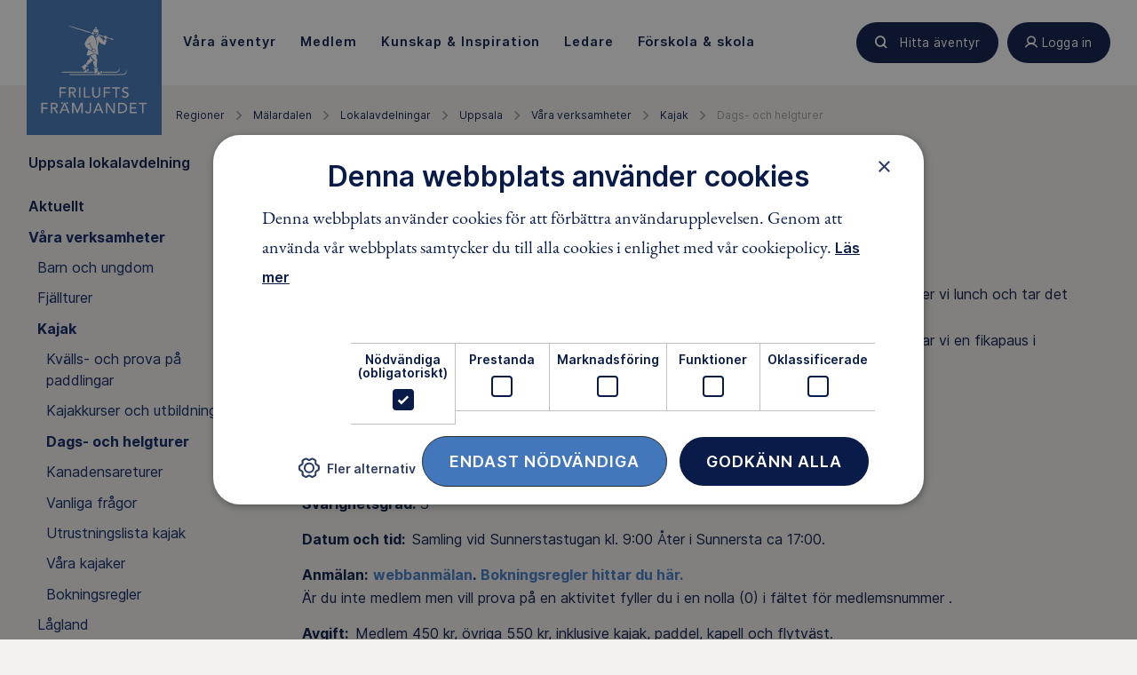

--- FILE ---
content_type: text/html; charset=utf-8
request_url: https://www.friluftsframjandet.se/regioner/malardalen/lokalavdelningar/uppsala/var-verksamhet/Kajak/dags--och-helgturer/
body_size: 10722
content:

<!DOCTYPE html>
<html lang="sv">
<head>
    <meta charset="utf-8" />
        <title>Dags- och helgturer - Friluftsfr&#228;mjandet</title>
    
    <link href="/Assets/Images/icons/favicon.ico" rel="shortcut icon" type="image/x-icon" />
    <link rel="apple-touch-icon" sizes="180x180" href="/Assets/Images/icons/apple-touch-icon.png">
    <link rel="icon" type="image/png" href="/Assets/Images/icons/favicon-16x16.png" sizes="16x16">
    <link rel="manifest" href="/Assets/Images/icons/manifest.json">
    <link rel="mask-icon" href="/Assets/Images/icons/safari-pinned-tab.svg" color="#5bbad5">
    <meta name="theme-color" content="#ffffff">

    <meta name="viewport" content="width=device-width" />
<meta property="og:title" content="Dags- och helgturer" /><meta property="og:site_name" content="Friluftsfrämjandet" /><meta name="twitter:card" content="summary_large_image" /><meta name="twitter:site" content="@friluftsframjandet" /><meta name="twitter:creator" content="@friluftsframjandet" /><meta property="og:image" content="https://www.friluftsframjandet.se/globalassets/2.-verksamhet/sno/alpin_05022016-171fotohenrikwitt.jpg" />    

            <link rel="canonical" href="https://www.friluftsframjandet.se/regioner/malardalen/lokalavdelningar/uppsala/var-verksamhet/Kajak/dags--och-helgturer/" />
    <meta property="og:type" content="article" />


    
    <link href="/assets/build/app.47746f78.css" rel="stylesheet" />


    

<script>
(function (w, d, s, l, i) {
    w[l] = w[l] || []; w[l].push({
        'gtm.start':
        new Date().getTime(), event: 'gtm.js'
    }); var f = d.getElementsByTagName(s)[0],
        j = d.createElement(s), dl = l != 'dataLayer' ? '&l=' + l : ''; j.async = true; j.src =
            'https://www.googletagmanager.com/gtm.js?id=' + i + dl; f.parentNode.insertBefore(j, f);
    })(window, document, 'script', 'dataLayer', 'GTM-PF2CQP4');
</script>            <script type="text/javascript" charset="UTF-8" src="//cdn.cookie-script.com/s/8896cd60caa2830cbeb2977c48867ba5.js"></script>
<script type="text/javascript">var appInsights=window.appInsights||function(config){function t(config){i[config]=function(){var t=arguments;i.queue.push(function(){i[config].apply(i,t)})}}var i={config:config},u=document,e=window,o="script",s="AuthenticatedUserContext",h="start",c="stop",l="Track",a=l+"Event",v=l+"Page",r,f;setTimeout(function(){var t=u.createElement(o);t.src=config.url||"https://js.monitor.azure.com/scripts/a/ai.0.js";u.getElementsByTagName(o)[0].parentNode.appendChild(t)});try{i.cookie=u.cookie}catch(y){}for(i.queue=[],r=["Event","Exception","Metric","PageView","Trace","Dependency"];r.length;)t("track"+r.pop());return t("set"+s),t("clear"+s),t(h+a),t(c+a),t(h+v),t(c+v),t("flush"),config.disableExceptionTracking||(r="onerror",t("_"+r),f=e[r],e[r]=function(config,t,u,e,o){var s=f&&f(config,t,u,e,o);return s!==!0&&i["_"+r](config,t,u,e,o),s}),i}({instrumentationKey:"d9689d46-072d-4237-8334-e0995b473c1e",sdkExtension:"a"});window.appInsights=appInsights;appInsights.queue&&appInsights.queue.length===0&&appInsights.trackPageView();</script></head>
<body class="Page is-jsOff" data-module="app">
    





<div class="HeaderMenu" data-module="headerMenu">
    <div class="HeaderMenu-container">
        

<div class="HeaderMenu-content">
    <a href="/" class="HeaderMenu-logoTab "></a>

    <nav role="navigation" class="HeaderMenu-mainLinks js-backdropItems">
            <div>
                <a class="HeaderMenu-mainLink " href="/lat-aventyret-borja/var-verksamhet/" data-menu-toggle="V&#229;ra &#228;ventyr">
                    <span>
                        V&#229;ra &#228;ventyr
                    </span>
                </a>

                <nav class="HeaderMenu-contentContainer HeaderMenu-contentContainer--fullWidth" data-menu-content="V&#229;ra &#228;ventyr" data-menu-toggle="V&#229;ra &#228;ventyr">
                    <div style="position:absolute; width: 100%; background:white" ; left: 0;></div>
                        <nav class="HeaderMenu-contentGroup">
                                <div class="HeaderMenu-contentGroupHeading">
                                    <span class="HeaderMenu-contentGroupHeadingText">V&#229;r verksamhet</span>
                                </div>
                                                            <a href="/lat-aventyret-borja/hitta-aventyr/sno/langdskidor/" class="HeaderMenu-contentGroupItem">
                                        <span class="HeaderMenu-icon Icon--langdskidor"></span>
                                    <span class="HeaderMenu-contentGroupItemText">L&#228;ngdskidor</span>
                                </a>
                                <a href="/lat-aventyret-borja/hitta-aventyr/sno/snowboard/" class="HeaderMenu-contentGroupItem">
                                        <span class="HeaderMenu-icon Icon--snowboard"></span>
                                    <span class="HeaderMenu-contentGroupItemText">Snowboard</span>
                                </a>
                                <a href="/lat-aventyret-borja/hitta-aventyr/sno/skidor-utfor/" class="HeaderMenu-contentGroupItem">
                                        <span class="HeaderMenu-icon Icon--alpinSkidor"></span>
                                    <span class="HeaderMenu-contentGroupItemText">Skidor utf&#246;r</span>
                                </a>
                                <a href="/lat-aventyret-borja/hitta-aventyr/skridskor/langfardsskridskor/" class="HeaderMenu-contentGroupItem">
                                        <span class="HeaderMenu-icon Icon--langfardsskridskor"></span>
                                    <span class="HeaderMenu-contentGroupItemText">L&#229;ngf&#228;rdsskridskor</span>
                                </a>
                                <a href="/lat-aventyret-borja/hitta-aventyr/skridskor/skridskoskola/" class="HeaderMenu-contentGroupItem">
                                        <span class="HeaderMenu-icon Icon--skridsko"></span>
                                    <span class="HeaderMenu-contentGroupItemText">Skridskoskola</span>
                                </a>
                                <a href="/lat-aventyret-borja/var-verksamhet/" class="HeaderMenu-contentGroupItem">
                                    <span class="HeaderMenu-contentGroupItemText">Se alla v&#229;ra grenar</span>
                                </a>
                        </nav>
                        <nav class="HeaderMenu-contentGroup">
                                <div class="HeaderMenu-contentGroupHeading">
                                    <span class="HeaderMenu-contentGroupHeadingText">&#196;ventyr f&#246;r</span>
                                </div>
                                                            <a href="/aventyr-for-alla/Barn/" class="HeaderMenu-contentGroupItem">
                                    <span class="HeaderMenu-contentGroupItemText">Barn</span>
                                </a>
                                <a href="/aventyr-for-alla/ungdomar/" class="HeaderMenu-contentGroupItem">
                                    <span class="HeaderMenu-contentGroupItemText">Unga</span>
                                </a>
                                <a href="/aventyr-for-alla/vuxna/" class="HeaderMenu-contentGroupItem">
                                    <span class="HeaderMenu-contentGroupItemText">Vuxna</span>
                                </a>
                                <a href="/aventyr-for-alla/familjer/" class="HeaderMenu-contentGroupItem">
                                    <span class="HeaderMenu-contentGroupItemText">Familjer</span>
                                </a>
                                <a href="/aventyr-for-alla/" class="HeaderMenu-contentGroupItem">
                                    <span class="HeaderMenu-contentGroupItemText">&#196;ventyr f&#246;r alla</span>
                                </a>
                        </nav>
                </nav>
            </div>
            <div>
                <a class="HeaderMenu-mainLink " href="/medlem/" data-menu-toggle="Medlem">
                    <span>
                        Medlem
                    </span>
                </a>

                <nav class="HeaderMenu-contentContainer " data-menu-content="Medlem" data-menu-toggle="Medlem">
                    <div style="position:absolute; width: 100%; background:white" ; left: 0;></div>
                        <nav class="HeaderMenu-contentGroup">
                                                            <a href="/engagera-dig/bli-medlem/" class="HeaderMenu-contentGroupItem">
                                    <span class="HeaderMenu-contentGroupItemText">Bli medlem</span>
                                </a>
                                <a href="/medlem/har-finns-vi/" class="HeaderMenu-contentGroupItem">
                                    <span class="HeaderMenu-contentGroupItemText">H&#228;r finns vi</span>
                                </a>
                                <a href="/medlem/medlemsformaner/" class="HeaderMenu-contentGroupItem">
                                    <span class="HeaderMenu-contentGroupItemText">Medlemsf&#246;rm&#229;ner</span>
                                </a>
                                <a href="/medlem/vanliga-medlemsfragor/" class="HeaderMenu-contentGroupItem">
                                    <span class="HeaderMenu-contentGroupItemText">Vanliga medlemsfr&#229;gor</span>
                                </a>
                        </nav>
                </nav>
            </div>
            <div>
                <a class="HeaderMenu-mainLink " href="/lat-aventyret-borja/kunskap--guider/" data-menu-toggle="Kunskap &amp; Inspiration">
                    <span>
                        Kunskap &amp; Inspiration
                    </span>
                </a>

                <nav class="HeaderMenu-contentContainer HeaderMenu-contentContainer--fullWidth" data-menu-content="Kunskap &amp; Inspiration" data-menu-toggle="Kunskap &amp; Inspiration">
                    <div style="position:absolute; width: 100%; background:white" ; left: 0;></div>
                        <nav class="HeaderMenu-contentGroup">
                                <div class="HeaderMenu-contentGroupHeading">
                                    <span class="HeaderMenu-contentGroupHeadingText">Guider</span>
                                </div>
                                                            <a href="/lat-aventyret-borja/kunskap--guider/tester/vi-testar-understall/" class="HeaderMenu-contentGroupItem">
                                    <span class="HeaderMenu-contentGroupItemText">N&#228;rmast huden – test av underst&#228;ll</span>
                                </a>
                                <a href="/lat-aventyret-borja/kunskap--guider/tester/test-av-mellanlager/" class="HeaderMenu-contentGroupItem">
                                    <span class="HeaderMenu-contentGroupItemText">Test av mellanlager</span>
                                </a>
                                <a href="/lat-aventyret-borja/kunskap--guider/vatten--paddling/vinterpaddling--sa-klarar-du-kylan-i-kajaken/" class="HeaderMenu-contentGroupItem">
                                    <span class="HeaderMenu-contentGroupItemText">Vinterpaddling – s&#229; klarar du kylan i kajaken</span>
                                </a>
                                <a href="/lat-aventyret-borja/kunskap--guider/sno/aka-offpist-tips-for-en-saker-och-rolig-akdag/" class="HeaderMenu-contentGroupItem">
                                    <span class="HeaderMenu-contentGroupItemText">&#197;ka offpist: Tips f&#246;r en s&#228;ker och rolig &#229;kdag</span>
                                </a>
                                <a href="/lat-aventyret-borja/kunskap--guider/tester/termos-bast-i-test/" class="HeaderMenu-contentGroupItem">
                                    <span class="HeaderMenu-contentGroupItemText">B&#228;st i test termos</span>
                                </a>
                                <a href="/lat-aventyret-borja/kunskap--guider/" class="HeaderMenu-contentGroupItem">
                                    <span class="HeaderMenu-contentGroupItemText">Alla guider</span>
                                </a>
                        </nav>
                        <nav class="HeaderMenu-contentGroup">
                                <div class="HeaderMenu-contentGroupHeading">
                                    <span class="HeaderMenu-contentGroupHeadingText">Allemansr&#228;tten</span>
                                </div>
                                                            <a href="/lat-aventyret-borja/kunskap--guider/allemansratten/allemansratten-pa-vattnet/" class="HeaderMenu-contentGroupItem">
                                    <span class="HeaderMenu-contentGroupItemText">P&#229; vattnet</span>
                                </a>
                                <a href="/lat-aventyret-borja/kunskap--guider/allemansratten/allemansratten-skogen/" class="HeaderMenu-contentGroupItem">
                                    <span class="HeaderMenu-contentGroupItemText">I skogen</span>
                                </a>
                                <a href="/lat-aventyret-borja/kunskap--guider/allemansratten/allemansratten-pa-fjallet/" class="HeaderMenu-contentGroupItem">
                                    <span class="HeaderMenu-contentGroupItemText">P&#229; fj&#228;llet</span>
                                </a>
                                <a href="/lat-aventyret-borja/kunskap--guider/allemansratten/allemansratten-for-barn/" class="HeaderMenu-contentGroupItem">
                                    <span class="HeaderMenu-contentGroupItemText">F&#246;r barn</span>
                                </a>
                                <a href="/lat-aventyret-borja/kunskap--guider/allemansratten/" class="HeaderMenu-contentGroupItem">
                                    <span class="HeaderMenu-contentGroupItemText">Allt om allemansr&#228;tten</span>
                                </a>
                        </nav>
                        <nav class="HeaderMenu-contentGroup">
                                <div class="HeaderMenu-contentGroupHeading">
                                    <span class="HeaderMenu-contentGroupHeadingText">Skogsmulle</span>
                                </div>
                                                            <a href="/lat-aventyret-borja/kunskap--guider/skogsmulle/sagobocker-och-produkter/" class="HeaderMenu-contentGroupItem">
                                    <span class="HeaderMenu-contentGroupItemText">Sagob&#246;cker och produkter</span>
                                </a>
                                <a href="/lat-aventyret-borja/kunskap--guider/skogsmulle/sanger-och-lekar/" class="HeaderMenu-contentGroupItem">
                                    <span class="HeaderMenu-contentGroupItemText">S&#229;nger och lekar</span>
                                </a>
                                <a href="/lat-aventyret-borja/kunskap--guider/skogsmulle/skogsmulles-vanner/" class="HeaderMenu-contentGroupItem">
                                    <span class="HeaderMenu-contentGroupItemText">Skogsmulles v&#228;nner</span>
                                </a>
                                <a href="/lat-aventyret-borja/kunskap--guider/skogsmulle/" class="HeaderMenu-contentGroupItem">
                                    <span class="HeaderMenu-contentGroupItemText">Allt om Skogsmulle</span>
                                </a>
                        </nav>
                </nav>
            </div>
            <div>
                <a class="HeaderMenu-mainLink " href="/ledare/" data-menu-toggle="Ledare">
                    <span>
                        Ledare
                    </span>
                </a>

                <nav class="HeaderMenu-contentContainer " data-menu-content="Ledare" data-menu-toggle="Ledare">
                    <div style="position:absolute; width: 100%; background:white" ; left: 0;></div>
                        <nav class="HeaderMenu-contentGroup">
                                                            <a href="/ledare/bli-ledare/" class="HeaderMenu-contentGroupItem">
                                    <span class="HeaderMenu-contentGroupItemText">Bli ledare</span>
                                </a>
                                <a href="/ledare/bli-ledare/att-vara-ledare/" class="HeaderMenu-contentGroupItem">
                                    <span class="HeaderMenu-contentGroupItemText">Att vara ledare i Friluftsfr&#228;mjandet</span>
                                </a>
                                <a href="/ledare/utbildningar/" class="HeaderMenu-contentGroupItem">
                                    <span class="HeaderMenu-contentGroupItemText">Utbildningar</span>
                                </a>
                        </nav>
                </nav>
            </div>
            <div>
                <a class="HeaderMenu-mainLink " href="/detta-gor-vi/forskolor-och-skolor/" data-menu-toggle="F&#246;rskola &amp; skola">
                    <span>
                        F&#246;rskola &amp; skola
                    </span>
                </a>

                <nav class="HeaderMenu-contentContainer " data-menu-content="F&#246;rskola &amp; skola" data-menu-toggle="F&#246;rskola &amp; skola">
                    <div style="position:absolute; width: 100%; background:white" ; left: 0;></div>
                        <nav class="HeaderMenu-contentGroup">
                                                            <a href="/detta-gor-vi/forskolor-och-skolor/i-ur-och-skur/" class="HeaderMenu-contentGroupItem">
                                    <span class="HeaderMenu-contentGroupItemText">I Ur och Skur</span>
                                </a>
                                <a href="/detta-gor-vi/forskolor-och-skolor/skogsmulle/" class="HeaderMenu-contentGroupItem">
                                    <span class="HeaderMenu-contentGroupItemText">Skogsmulle i f&#246;rskolan</span>
                                </a>
                                <a href="/detta-gor-vi/forskolor-och-skolor/skogshjaltarna/" class="HeaderMenu-contentGroupItem">
                                    <span class="HeaderMenu-contentGroupItemText">Skogshj&#228;ltarna i skolan</span>
                                </a>
                                <a href="/detta-gor-vi/forskolor-och-skolor/friluftsliv-pa-schemat-ak-4-9/" class="HeaderMenu-contentGroupItem">
                                    <span class="HeaderMenu-contentGroupItemText">Friluftsliv p&#229; schemat: &#229;k 4-9</span>
                                </a>
                        </nav>
                </nav>
            </div>
    </nav>
    <div class="HeaderMenu-actions">
            <a href="/lat-aventyret-borja/hitta-aventyr/" class="Button Button--search Button--small ButtonHeaderAdjuster HeaderMenu-action" title="Hitta äventyr">
                <span class="buttonContent">
                    Hitta äventyr
                </span>
            </a>
        <a href=""
           class="Button Button--user Button--small ButtonHeaderAdjuster HeaderMenu-action"
           data-menu-toggle="profile"
           title="Logga in"
           toggle-on-click>
            <span class="buttonContent">
                Logga in
            </span>
        </a>
        <a href="/" class="Button Button--menu HeaderMenu-action u-xlg-hidden" data-menu-toggle="mobile" toggle-on-click>
            <div class="Button-inner"></div>
        </a>
    </div>
</div>
        <div class="HeaderMenu-contentBackdrop js-backdrop"></div>
    </div>
    
    <nav class="HeaderMenu-contentContainer HeaderMenu-contentContainer-fullWidth HeaderMenu-contentContainer--mobile" data-menu-content="mobile">
            <nav class="HeaderMenu-contentGroup ">
                <span class="HeaderMenu-contentFoldWrapper">
                    <span class="HeaderMenu-contentGroupHeading js-fake-click" data-click-target="menu-button-18621580"><span>V&#229;ra &#228;ventyr</span></span>
                    <button class="HeaderMenu-contentGroupAccordion js-toggle-fold" id="menu-button-18621580" data-toggle-target="menu-18621580"></button>
                </span>
                
                <div class="HeaderMenu-collapsableContent" id="menu-18621580">
                            <div class="HeaderMenu-contentGroupItem u-textBold">
                                <div class="HeaderMenu-contentGroupItemLabel js-fake-click" data-click-target="group-item-14351175">
                                    <span>V&#229;r verksamhet</span>
                                </div>

                                <button id="group-item-14351175" class="HeaderMenu-contentItemAccordion js-toggle-fold is-active-collapsable" data-toggle-target="menu-14351175"></button>
                            </div>
                        <div class="HeaderMenu-collapsableContent is-active-collapsable" id="menu-14351175">
                                <a href="/lat-aventyret-borja/hitta-aventyr/sno/langdskidor/" class="HeaderMenu-contentGroupItem HeaderMenu-marginRight" >
                                        <span class="HeaderMenu-icon Icon--langdskidor"></span>
                                    <span class="HeaderMenu-contentGroupItemText">L&#228;ngdskidor</span>
                                </a>
                                <a href="/lat-aventyret-borja/hitta-aventyr/sno/snowboard/" class="HeaderMenu-contentGroupItem HeaderMenu-marginRight" >
                                        <span class="HeaderMenu-icon Icon--snowboard"></span>
                                    <span class="HeaderMenu-contentGroupItemText">Snowboard</span>
                                </a>
                                <a href="/lat-aventyret-borja/hitta-aventyr/sno/skidor-utfor/" class="HeaderMenu-contentGroupItem HeaderMenu-marginRight" >
                                        <span class="HeaderMenu-icon Icon--alpinSkidor"></span>
                                    <span class="HeaderMenu-contentGroupItemText">Skidor utf&#246;r</span>
                                </a>
                                <a href="/lat-aventyret-borja/hitta-aventyr/skridskor/langfardsskridskor/" class="HeaderMenu-contentGroupItem HeaderMenu-marginRight" >
                                        <span class="HeaderMenu-icon Icon--langfardsskridskor"></span>
                                    <span class="HeaderMenu-contentGroupItemText">L&#229;ngf&#228;rdsskridskor</span>
                                </a>
                                <a href="/lat-aventyret-borja/hitta-aventyr/skridskor/skridskoskola/" class="HeaderMenu-contentGroupItem HeaderMenu-marginRight" >
                                        <span class="HeaderMenu-icon Icon--skridsko"></span>
                                    <span class="HeaderMenu-contentGroupItemText">Skridskoskola</span>
                                </a>
                                <a href="/lat-aventyret-borja/var-verksamhet/" class="HeaderMenu-contentGroupItem HeaderMenu-marginRight" >
                                    <span class="HeaderMenu-contentGroupItemText">Se alla v&#229;ra grenar</span>
                                </a>
                        </div>
                            <div class="HeaderMenu-contentGroupItem u-textBold">
                                <div class="HeaderMenu-contentGroupItemLabel js-fake-click" data-click-target="group-item-27197444">
                                    <span>&#196;ventyr f&#246;r</span>
                                </div>

                                <button id="group-item-27197444" class="HeaderMenu-contentItemAccordion js-toggle-fold " data-toggle-target="menu-27197444"></button>
                            </div>
                        <div class="HeaderMenu-collapsableContent " id="menu-27197444">
                                <a href="/aventyr-for-alla/Barn/" class="HeaderMenu-contentGroupItem HeaderMenu-marginRight" >
                                    <span class="HeaderMenu-contentGroupItemText">Barn</span>
                                </a>
                                <a href="/aventyr-for-alla/ungdomar/" class="HeaderMenu-contentGroupItem HeaderMenu-marginRight" >
                                    <span class="HeaderMenu-contentGroupItemText">Unga</span>
                                </a>
                                <a href="/aventyr-for-alla/vuxna/" class="HeaderMenu-contentGroupItem HeaderMenu-marginRight" >
                                    <span class="HeaderMenu-contentGroupItemText">Vuxna</span>
                                </a>
                                <a href="/aventyr-for-alla/familjer/" class="HeaderMenu-contentGroupItem HeaderMenu-marginRight" >
                                    <span class="HeaderMenu-contentGroupItemText">Familjer</span>
                                </a>
                                <a href="/aventyr-for-alla/" class="HeaderMenu-contentGroupItem HeaderMenu-marginRight" >
                                    <span class="HeaderMenu-contentGroupItemText">&#196;ventyr f&#246;r alla</span>
                                </a>
                        </div>
                                            <div class="HeaderMenu-contentGroupItem">
                            <a href="/lat-aventyret-borja/var-verksamhet/" class="HeaderMenu-categoryLink">
                                <span class="HeaderMenu-categoryLinkLabel">
                                    Allt om V&#229;ra &#228;ventyr
                                </span>
                            </a>
                        </div>
                            
                         
                </div>
                
            </nav>
            <nav class="HeaderMenu-contentGroup ">
                <span class="HeaderMenu-contentFoldWrapper">
                    <span class="HeaderMenu-contentGroupHeading js-fake-click" data-click-target="menu-button-63374315"><span>Medlem</span></span>
                    <button class="HeaderMenu-contentGroupAccordion js-toggle-fold" id="menu-button-63374315" data-toggle-target="menu-63374315"></button>
                </span>
                
                <div class="HeaderMenu-collapsableContent" id="menu-63374315">
                        <div class="HeaderMenu-collapsableContent is-active-collapsable" id="menu-62018238">
                                <a href="/engagera-dig/bli-medlem/" class="HeaderMenu-contentGroupItem HeaderMenu-marginRight" >
                                    <span class="HeaderMenu-contentGroupItemText">Bli medlem</span>
                                </a>
                                <a href="/medlem/har-finns-vi/" class="HeaderMenu-contentGroupItem HeaderMenu-marginRight" >
                                    <span class="HeaderMenu-contentGroupItemText">H&#228;r finns vi</span>
                                </a>
                                <a href="/medlem/medlemsformaner/" class="HeaderMenu-contentGroupItem HeaderMenu-marginRight" >
                                    <span class="HeaderMenu-contentGroupItemText">Medlemsf&#246;rm&#229;ner</span>
                                </a>
                                <a href="/medlem/vanliga-medlemsfragor/" class="HeaderMenu-contentGroupItem HeaderMenu-marginRight" >
                                    <span class="HeaderMenu-contentGroupItemText">Vanliga medlemsfr&#229;gor</span>
                                </a>
                        </div>
                                            <div class="HeaderMenu-contentGroupItem">
                            <a href="/medlem/" class="HeaderMenu-categoryLink">
                                <span class="HeaderMenu-categoryLinkLabel">
                                    Allt om ditt medlemskap
                                </span>
                            </a>
                        </div>
                            
                         
                </div>
                
            </nav>
            <nav class="HeaderMenu-contentGroup ">
                <span class="HeaderMenu-contentFoldWrapper">
                    <span class="HeaderMenu-contentGroupHeading js-fake-click" data-click-target="menu-button-36184852"><span>Kunskap &amp; Inspiration</span></span>
                    <button class="HeaderMenu-contentGroupAccordion js-toggle-fold" id="menu-button-36184852" data-toggle-target="menu-36184852"></button>
                </span>
                
                <div class="HeaderMenu-collapsableContent" id="menu-36184852">
                            <div class="HeaderMenu-contentGroupItem u-textBold">
                                <div class="HeaderMenu-contentGroupItemLabel js-fake-click" data-click-target="group-item-375968">
                                    <span>Guider</span>
                                </div>

                                <button id="group-item-375968" class="HeaderMenu-contentItemAccordion js-toggle-fold is-active-collapsable" data-toggle-target="menu-375968"></button>
                            </div>
                        <div class="HeaderMenu-collapsableContent is-active-collapsable" id="menu-375968">
                                <a href="/lat-aventyret-borja/kunskap--guider/tester/vi-testar-understall/" class="HeaderMenu-contentGroupItem HeaderMenu-marginRight" >
                                    <span class="HeaderMenu-contentGroupItemText">N&#228;rmast huden – test av underst&#228;ll</span>
                                </a>
                                <a href="/lat-aventyret-borja/kunskap--guider/tester/test-av-mellanlager/" class="HeaderMenu-contentGroupItem HeaderMenu-marginRight" >
                                    <span class="HeaderMenu-contentGroupItemText">Test av mellanlager</span>
                                </a>
                                <a href="/lat-aventyret-borja/kunskap--guider/vatten--paddling/vinterpaddling--sa-klarar-du-kylan-i-kajaken/" class="HeaderMenu-contentGroupItem HeaderMenu-marginRight" >
                                    <span class="HeaderMenu-contentGroupItemText">Vinterpaddling – s&#229; klarar du kylan i kajaken</span>
                                </a>
                                <a href="/lat-aventyret-borja/kunskap--guider/sno/aka-offpist-tips-for-en-saker-och-rolig-akdag/" class="HeaderMenu-contentGroupItem HeaderMenu-marginRight" >
                                    <span class="HeaderMenu-contentGroupItemText">&#197;ka offpist: Tips f&#246;r en s&#228;ker och rolig &#229;kdag</span>
                                </a>
                                <a href="/lat-aventyret-borja/kunskap--guider/tester/termos-bast-i-test/" class="HeaderMenu-contentGroupItem HeaderMenu-marginRight" >
                                    <span class="HeaderMenu-contentGroupItemText">B&#228;st i test termos</span>
                                </a>
                                <a href="/lat-aventyret-borja/kunskap--guider/" class="HeaderMenu-contentGroupItem HeaderMenu-marginRight" >
                                    <span class="HeaderMenu-contentGroupItemText">Alla guider</span>
                                </a>
                        </div>
                            <div class="HeaderMenu-contentGroupItem u-textBold">
                                <div class="HeaderMenu-contentGroupItemLabel js-fake-click" data-click-target="group-item-14476395">
                                    <span>Allemansr&#228;tten</span>
                                </div>

                                <button id="group-item-14476395" class="HeaderMenu-contentItemAccordion js-toggle-fold " data-toggle-target="menu-14476395"></button>
                            </div>
                        <div class="HeaderMenu-collapsableContent " id="menu-14476395">
                                <a href="/lat-aventyret-borja/kunskap--guider/allemansratten/allemansratten-pa-vattnet/" class="HeaderMenu-contentGroupItem HeaderMenu-marginRight" >
                                    <span class="HeaderMenu-contentGroupItemText">P&#229; vattnet</span>
                                </a>
                                <a href="/lat-aventyret-borja/kunskap--guider/allemansratten/allemansratten-skogen/" class="HeaderMenu-contentGroupItem HeaderMenu-marginRight" >
                                    <span class="HeaderMenu-contentGroupItemText">I skogen</span>
                                </a>
                                <a href="/lat-aventyret-borja/kunskap--guider/allemansratten/allemansratten-pa-fjallet/" class="HeaderMenu-contentGroupItem HeaderMenu-marginRight" >
                                    <span class="HeaderMenu-contentGroupItemText">P&#229; fj&#228;llet</span>
                                </a>
                                <a href="/lat-aventyret-borja/kunskap--guider/allemansratten/allemansratten-for-barn/" class="HeaderMenu-contentGroupItem HeaderMenu-marginRight" >
                                    <span class="HeaderMenu-contentGroupItemText">F&#246;r barn</span>
                                </a>
                                <a href="/lat-aventyret-borja/kunskap--guider/allemansratten/" class="HeaderMenu-contentGroupItem HeaderMenu-marginRight" >
                                    <span class="HeaderMenu-contentGroupItemText">Allt om allemansr&#228;tten</span>
                                </a>
                        </div>
                            <div class="HeaderMenu-contentGroupItem u-textBold">
                                <div class="HeaderMenu-contentGroupItemLabel js-fake-click" data-click-target="group-item-54370069">
                                    <span>Skogsmulle</span>
                                </div>

                                <button id="group-item-54370069" class="HeaderMenu-contentItemAccordion js-toggle-fold " data-toggle-target="menu-54370069"></button>
                            </div>
                        <div class="HeaderMenu-collapsableContent " id="menu-54370069">
                                <a href="/lat-aventyret-borja/kunskap--guider/skogsmulle/sagobocker-och-produkter/" class="HeaderMenu-contentGroupItem HeaderMenu-marginRight" >
                                    <span class="HeaderMenu-contentGroupItemText">Sagob&#246;cker och produkter</span>
                                </a>
                                <a href="/lat-aventyret-borja/kunskap--guider/skogsmulle/sanger-och-lekar/" class="HeaderMenu-contentGroupItem HeaderMenu-marginRight" >
                                    <span class="HeaderMenu-contentGroupItemText">S&#229;nger och lekar</span>
                                </a>
                                <a href="/lat-aventyret-borja/kunskap--guider/skogsmulle/skogsmulles-vanner/" class="HeaderMenu-contentGroupItem HeaderMenu-marginRight" >
                                    <span class="HeaderMenu-contentGroupItemText">Skogsmulles v&#228;nner</span>
                                </a>
                                <a href="/lat-aventyret-borja/kunskap--guider/skogsmulle/" class="HeaderMenu-contentGroupItem HeaderMenu-marginRight" >
                                    <span class="HeaderMenu-contentGroupItemText">Allt om Skogsmulle</span>
                                </a>
                        </div>
                                            <div class="HeaderMenu-contentGroupItem">
                            <a href="/lat-aventyret-borja/kunskap--guider/" class="HeaderMenu-categoryLink">
                                <span class="HeaderMenu-categoryLinkLabel">
                                    Allt inom Kunskap &amp; Inspiration
                                </span>
                            </a>
                        </div>
                            
                         
                </div>
                
            </nav>
            <nav class="HeaderMenu-contentGroup ">
                <span class="HeaderMenu-contentFoldWrapper">
                    <span class="HeaderMenu-contentGroupHeading js-fake-click" data-click-target="menu-button-54253847"><span>Ledare</span></span>
                    <button class="HeaderMenu-contentGroupAccordion js-toggle-fold" id="menu-button-54253847" data-toggle-target="menu-54253847"></button>
                </span>
                
                <div class="HeaderMenu-collapsableContent" id="menu-54253847">
                        <div class="HeaderMenu-collapsableContent is-active-collapsable" id="menu-29033731">
                                <a href="/ledare/bli-ledare/" class="HeaderMenu-contentGroupItem HeaderMenu-marginRight" >
                                    <span class="HeaderMenu-contentGroupItemText">Bli ledare</span>
                                </a>
                                <a href="/ledare/bli-ledare/att-vara-ledare/" class="HeaderMenu-contentGroupItem HeaderMenu-marginRight" >
                                    <span class="HeaderMenu-contentGroupItemText">Att vara ledare i Friluftsfr&#228;mjandet</span>
                                </a>
                                <a href="/ledare/utbildningar/" class="HeaderMenu-contentGroupItem HeaderMenu-marginRight" >
                                    <span class="HeaderMenu-contentGroupItemText">Utbildningar</span>
                                </a>
                        </div>
                                            <div class="HeaderMenu-contentGroupItem">
                            <a href="/ledare/" class="HeaderMenu-categoryLink">
                                <span class="HeaderMenu-categoryLinkLabel">
                                    Mer inom Ledare
                                </span>
                            </a>
                        </div>
                            
                         
                </div>
                
            </nav>
            <nav class="HeaderMenu-contentGroup ">
                <span class="HeaderMenu-contentFoldWrapper">
                    <span class="HeaderMenu-contentGroupHeading js-fake-click" data-click-target="menu-button-59195329"><span>F&#246;rskola &amp; skola</span></span>
                    <button class="HeaderMenu-contentGroupAccordion js-toggle-fold" id="menu-button-59195329" data-toggle-target="menu-59195329"></button>
                </span>
                
                <div class="HeaderMenu-collapsableContent" id="menu-59195329">
                        <div class="HeaderMenu-collapsableContent is-active-collapsable" id="menu-27593426">
                                <a href="/detta-gor-vi/forskolor-och-skolor/i-ur-och-skur/" class="HeaderMenu-contentGroupItem HeaderMenu-marginRight" >
                                    <span class="HeaderMenu-contentGroupItemText">I Ur och Skur</span>
                                </a>
                                <a href="/detta-gor-vi/forskolor-och-skolor/skogsmulle/" class="HeaderMenu-contentGroupItem HeaderMenu-marginRight" >
                                    <span class="HeaderMenu-contentGroupItemText">Skogsmulle i f&#246;rskolan</span>
                                </a>
                                <a href="/detta-gor-vi/forskolor-och-skolor/skogshjaltarna/" class="HeaderMenu-contentGroupItem HeaderMenu-marginRight" >
                                    <span class="HeaderMenu-contentGroupItemText">Skogshj&#228;ltarna i skolan</span>
                                </a>
                                <a href="/detta-gor-vi/forskolor-och-skolor/friluftsliv-pa-schemat-ak-4-9/" class="HeaderMenu-contentGroupItem HeaderMenu-marginRight" >
                                    <span class="HeaderMenu-contentGroupItemText">Friluftsliv p&#229; schemat: &#229;k 4-9</span>
                                </a>
                        </div>
                                            <div class="HeaderMenu-contentGroupItem">
                            <a href="/detta-gor-vi/forskolor-och-skolor/" class="HeaderMenu-categoryLink">
                                <span class="HeaderMenu-categoryLinkLabel">
                                    Allt inom f&#246;rskola &amp; skola
                                </span>
                            </a>
                        </div>
                            
                         
                </div>
                
            </nav>
    </nav>
    
    <div class="HeaderMenu-actionContainer">
        <div class="HeaderMenu-actionBox" data-menu-content="profile" >
                <strong style="display: block; max-width: 23.75em; margin-left:auto; margin-right: auto; width:100%" class="u-marginBottom">Logga in på Mina sidor</strong>
<form action="/login/" method="post" style="display: block; max-width: 23.75em; margin-left:auto; margin-right: auto; width:100%">                    <div class="LoginToggle">
                        <div class="LoginToggle-slider">
                            <input type="radio" name="loginMethod" id="loginBySsn-header" class="btn-check" autocomplete="off" checked>
                            <input type="radio" name="loginMethod" id="loginByUsername-header" autocomplete="off" class="btn-check">
                            <label for="loginBySsn-header" class="btn">Personnummer</label>
                            <label for="loginByUsername-header" class="btn">Medlemsnummer</label>
                            <span class="slider"></span>
                        </div>
                        <div class="InputGroup" data-module="input-group">
                            <div class="InputGroup-field pnr">
                                <label for="Username">Medlems- eller personnummer</label>
                                <input class="InputGroup-input" data-val="true" data-val-required="Du måste fylla i något." id="Username" inputmode="numeric" name="Username" pattern="[0-9]*" type="text" value="" />
                            </div>
                        </div>
                    </div>
                    <div class="Grid-cell u-sm-size1of1">
                        <p id="loginHelpText-header">Anges med 12 siffror, ex: 191020301234</p>
                    </div>
                    <div class="InputGroup u-marginBottom" data-module="input-group">
                        <div class="InputGroup-field">
                            <label for="Password">Lösenord</label>
                            <input class="InputGroup-input" data-val="true" data-val-required="Du måste ange ditt lösenord" id="Password" name="Password" type="password" />
                        </div>
                    </div>
                    <a href="/login/glomt-losenord/" class="u-block u-marginBottomX2 u-colorPrimary u-underline">
                        <small>Glömt lösenord?</small>
                    </a>
                    <input class="Button Button--fullWidth u-marginBottomHalf" style="width: 100%" type="submit" value="Logga in" />
</form>                    <a class="Button Button--secondary Button--fullWidth" style="width: 100%" href="/engagera-dig/bli-medlem/">Bli Medlem</a>
        </div>

    </div>
</div>
<main class="Page-main u-marginForHeader"><div class="Page-container Page-container--blocks">        <div class="Breadcrumb-container u-textTruncate">
                <a href="/regioner/" class="Breadcrumb">Regioner</a>
                <span class="Breadcrumb-arrow"></span>
                <a href="/regioner/malardalen/" class="Breadcrumb">M&#228;lardalen</a>
                <span class="Breadcrumb-arrow"></span>
                <a href="/regioner/malardalen/lokalavdelningar/" class="Breadcrumb">Lokalavdelningar</a>
                <span class="Breadcrumb-arrow"></span>
                <a href="/regioner/malardalen/lokalavdelningar/uppsala/" class="Breadcrumb">Uppsala</a>
                <span class="Breadcrumb-arrow"></span>
                <a href="/regioner/malardalen/lokalavdelningar/uppsala/var-verksamhet/" class="Breadcrumb">V&#229;ra verksamheter</a>
                <span class="Breadcrumb-arrow"></span>
                <a href="/regioner/malardalen/lokalavdelningar/uppsala/var-verksamhet/Kajak/" class="Breadcrumb">Kajak</a>
                <span class="Breadcrumb-arrow"></span>
                <span class="Breadcrumb">Dags- och helgturer</span>
        </div>
        <div class="Breadcrumb-container Breadcrumb-container--Mobile breadcrumbs" data-module="Breadcrumbs">
                    <a href="/regioner/" class="Breadcrumb">Regioner</a>
                    <a href="/regioner/malardalen/" class="Breadcrumb">M&#228;lardalen</a>
                    <a href="/regioner/malardalen/lokalavdelningar/" class="Breadcrumb">Lokalavdelningar</a>
                    <a href="/regioner/malardalen/lokalavdelningar/uppsala/" class="Breadcrumb">Uppsala</a>
                    <a href="/regioner/malardalen/lokalavdelningar/uppsala/var-verksamhet/" class="Breadcrumb">V&#229;ra verksamheter</a>
                    <a href="/regioner/malardalen/lokalavdelningar/uppsala/var-verksamhet/Kajak/" class="Breadcrumb">Kajak</a>
                    <a class="Breadcrumb">Dags- och helgturer</a>
        </div>
<div class="Grid Grid--withGutter">
    <div class="Grid-cell u-md-size3of12 u-hidePrint u-md-extraGutterRight">
        <div class="NavList-desktop">
                    <nav class="NavList" role="navigation">
            <ul class="NavList-list">
                        <li class="NavList-item NavList-item--title"
                            data-toggle-target=".NavList-contentWrapper"
                            data-module="active-toggler">
                            <span class="NavList-titleLabel u-md-isHidden">
                                <span class="u-md-isHidden">Meny: </span>Uppsala lokalavdelning
                            </span>
                            <span class="NavList-menu-toggler"></span>
                            <a href="/regioner/malardalen/lokalavdelningar/uppsala/" class="u-md-isShown NavList-link">Uppsala lokalavdelning</a>
                        </li>

                <div class="NavList-contentWrapper">
                        <li class="NavList-item">
                            <a href="/regioner/malardalen/lokalavdelningar/uppsala/" class="NavList-link u-md-isHidden">Till lokalavdelningens startsida</a>
                        </li>
                    
                            <li class="NavList-item NavList-item--hasChildren " data-submenu-pid=13362>
            <a href="/regioner/malardalen/lokalavdelningar/uppsala/aktuellt/" class="NavList-link  ">Aktuellt</a>

                <span class="NavList-submenu-toggler " data-pid=13362 data-toggle-target=li[data-submenu-pid=&#39;13362&#39;] data-module="nav-load-children active-toggler"></span>
                    </li>
        <li class="NavList-item NavList-item--hasChildren is-expanded is-active" data-submenu-pid=9978>
            <a href="/regioner/malardalen/lokalavdelningar/uppsala/var-verksamhet/" class="NavList-link  is-selected">V&#229;ra verksamheter</a>

                <span class="NavList-submenu-toggler is-active" data-pid=9978 data-toggle-target=li[data-submenu-pid=&#39;9978&#39;] data-module="nav-load-children active-toggler"></span>
                            <ul class="NavList-list">
                            <li class="NavList-item NavList-item--hasChildren " data-submenu-pid=9889>
            <a href="/regioner/malardalen/lokalavdelningar/uppsala/var-verksamhet/barn-och-ungdom/" class="NavList-link  ">Barn och ungdom</a>

                <span class="NavList-submenu-toggler " data-pid=9889 data-toggle-target=li[data-submenu-pid=&#39;9889&#39;] data-module="nav-load-children active-toggler"></span>
                    </li>
        <li class="NavList-item NavList-item-- " >
            <a href="/regioner/malardalen/lokalavdelningar/uppsala/var-verksamhet/fjall-och-vandring1/" class="NavList-link  ">Fj&#228;llturer</a>

                    </li>
        <li class="NavList-item NavList-item--hasChildren is-expanded is-active" data-submenu-pid=9888>
            <a href="/regioner/malardalen/lokalavdelningar/uppsala/var-verksamhet/Kajak/" class="NavList-link  is-selected">Kajak</a>

                <span class="NavList-submenu-toggler is-active" data-pid=9888 data-toggle-target=li[data-submenu-pid=&#39;9888&#39;] data-module="nav-load-children active-toggler"></span>
                            <ul class="NavList-list">
                            <li class="NavList-item NavList-item-- " >
            <a href="/regioner/malardalen/lokalavdelningar/uppsala/var-verksamhet/Kajak/kvalls--och-prova-pa-paddlingar/" class="NavList-link  ">Kv&#228;lls- och prova p&#229; paddlingar</a>

                    </li>
        <li class="NavList-item NavList-item-- " >
            <a href="/regioner/malardalen/lokalavdelningar/uppsala/var-verksamhet/Kajak/kajakkurser-och-utbildningar/" class="NavList-link  ">Kajakkurser och utbildningar</a>

                    </li>
        <li class="NavList-item NavList-item-- " >
            <a href="/regioner/malardalen/lokalavdelningar/uppsala/var-verksamhet/Kajak/dags--och-helgturer/" class="NavList-link  is-selected">Dags- och helgturer</a>

                    </li>
        <li class="NavList-item NavList-item-- " >
            <a href="/regioner/malardalen/lokalavdelningar/uppsala/var-verksamhet/Kajak/kanadensareturer/" class="NavList-link  ">Kanadensareturer</a>

                    </li>
        <li class="NavList-item NavList-item-- " >
            <a href="/regioner/malardalen/lokalavdelningar/uppsala/var-verksamhet/Kajak/vanliga-fragor/" class="NavList-link  ">Vanliga fr&#229;gor</a>

                    </li>
        <li class="NavList-item NavList-item-- " >
            <a href="/regioner/malardalen/lokalavdelningar/uppsala/var-verksamhet/Kajak/utrustningslista-kajak/" class="NavList-link  ">Utrustningslista kajak</a>

                    </li>
        <li class="NavList-item NavList-item-- " >
            <a href="/regioner/malardalen/lokalavdelningar/uppsala/var-verksamhet/Kajak/vara-kajaker/" class="NavList-link  ">V&#229;ra kajaker</a>

                    </li>
        <li class="NavList-item NavList-item-- " >
            <a href="/regioner/malardalen/lokalavdelningar/uppsala/var-verksamhet/Kajak/avbokningsregler/" class="NavList-link  ">Bokningsregler</a>

                    </li>

                </ul>
        </li>
        <li class="NavList-item NavList-item-- " >
            <a href="/regioner/malardalen/lokalavdelningar/uppsala/var-verksamhet/laglandsvandringar/" class="NavList-link  ">L&#229;gland</a>

                    </li>
        <li class="NavList-item NavList-item-- " >
            <a href="/regioner/malardalen/lokalavdelningar/uppsala/var-verksamhet/langfardsskridsko/" class="NavList-link  ">L&#229;ngf&#228;rdsskridsko</a>

                    </li>
        <li class="NavList-item NavList-item--hasChildren " data-submenu-pid=11503>
            <a href="/regioner/malardalen/lokalavdelningar/uppsala/var-verksamhet/alpin-med-skidskolor/" class="NavList-link  ">Alpin</a>

                <span class="NavList-submenu-toggler " data-pid=11503 data-toggle-target=li[data-submenu-pid=&#39;11503&#39;] data-module="nav-load-children active-toggler"></span>
                    </li>

                </ul>
        </li>
        <li class="NavList-item NavList-item--hasChildren " data-submenu-pid=9909>
            <a href="/regioner/malardalen/lokalavdelningar/uppsala/kanotuthyrning/" class="NavList-link  ">Kanotuthyrning</a>

                <span class="NavList-submenu-toggler " data-pid=9909 data-toggle-target=li[data-submenu-pid=&#39;9909&#39;] data-module="nav-load-children active-toggler"></span>
                    </li>
        <li class="NavList-item NavList-item-- " >
            <a href="/regioner/malardalen/lokalavdelningar/uppsala/om-oss/" class="NavList-link  ">Kontakta oss</a>

                    </li>
        <li class="NavList-item NavList-item--hasChildren " data-submenu-pid=64112>
            <a href="/regioner/malardalen/lokalavdelningar/uppsala/genomforda-aktiviteter/" class="NavList-link  ">&#197;rsm&#246;ten</a>

                <span class="NavList-submenu-toggler " data-pid=64112 data-toggle-target=li[data-submenu-pid=&#39;64112&#39;] data-module="nav-load-children active-toggler"></span>
                    </li>


                        <li class="NavList-item u-md-isHidden">
                            <a href="/regioner/malardalen/lokalavdelningar/" class="u-md-isHidden"><small>Se fler lokalavdelningar</small></a>
                        </li>
                </div>
            </ul>
        </nav>
                <a href="/regioner/malardalen/lokalavdelningar/" class="u-block u-colorPrimary u-underline u-md-isShown">
                    <small>Se fler lokalavdelningar</small>
                </a>

        </div>
    </div>

    <div class="Grid-cell u-md-size9of12 u-print-sizeFull">
        <div >
        </div>

        <div class="NavList-mobile">
                    <nav class="NavList" role="navigation">
            <ul class="NavList-list">
                        <li class="NavList-item NavList-item--title"
                            data-toggle-target=".NavList-contentWrapper"
                            data-module="active-toggler">
                            <span class="NavList-titleLabel u-md-isHidden">
                                <span class="u-md-isHidden">Meny: </span>Uppsala lokalavdelning
                            </span>
                            <span class="NavList-menu-toggler"></span>
                            <a href="/regioner/malardalen/lokalavdelningar/uppsala/" class="u-md-isShown NavList-link">Uppsala lokalavdelning</a>
                        </li>

                <div class="NavList-contentWrapper">
                        <li class="NavList-item">
                            <a href="/regioner/malardalen/lokalavdelningar/uppsala/" class="NavList-link u-md-isHidden">Till lokalavdelningens startsida</a>
                        </li>
                    
                            <li class="NavList-item NavList-item--hasChildren " data-submenu-pid=13362>
            <a href="/regioner/malardalen/lokalavdelningar/uppsala/aktuellt/" class="NavList-link  ">Aktuellt</a>

                <span class="NavList-submenu-toggler " data-pid=13362 data-toggle-target=li[data-submenu-pid=&#39;13362&#39;] data-module="nav-load-children active-toggler"></span>
                    </li>
        <li class="NavList-item NavList-item--hasChildren is-expanded is-active" data-submenu-pid=9978>
            <a href="/regioner/malardalen/lokalavdelningar/uppsala/var-verksamhet/" class="NavList-link  is-selected">V&#229;ra verksamheter</a>

                <span class="NavList-submenu-toggler is-active" data-pid=9978 data-toggle-target=li[data-submenu-pid=&#39;9978&#39;] data-module="nav-load-children active-toggler"></span>
                            <ul class="NavList-list">
                            <li class="NavList-item NavList-item--hasChildren " data-submenu-pid=9889>
            <a href="/regioner/malardalen/lokalavdelningar/uppsala/var-verksamhet/barn-och-ungdom/" class="NavList-link  ">Barn och ungdom</a>

                <span class="NavList-submenu-toggler " data-pid=9889 data-toggle-target=li[data-submenu-pid=&#39;9889&#39;] data-module="nav-load-children active-toggler"></span>
                    </li>
        <li class="NavList-item NavList-item-- " >
            <a href="/regioner/malardalen/lokalavdelningar/uppsala/var-verksamhet/fjall-och-vandring1/" class="NavList-link  ">Fj&#228;llturer</a>

                    </li>
        <li class="NavList-item NavList-item--hasChildren is-expanded is-active" data-submenu-pid=9888>
            <a href="/regioner/malardalen/lokalavdelningar/uppsala/var-verksamhet/Kajak/" class="NavList-link  is-selected">Kajak</a>

                <span class="NavList-submenu-toggler is-active" data-pid=9888 data-toggle-target=li[data-submenu-pid=&#39;9888&#39;] data-module="nav-load-children active-toggler"></span>
                            <ul class="NavList-list">
                            <li class="NavList-item NavList-item-- " >
            <a href="/regioner/malardalen/lokalavdelningar/uppsala/var-verksamhet/Kajak/kvalls--och-prova-pa-paddlingar/" class="NavList-link  ">Kv&#228;lls- och prova p&#229; paddlingar</a>

                    </li>
        <li class="NavList-item NavList-item-- " >
            <a href="/regioner/malardalen/lokalavdelningar/uppsala/var-verksamhet/Kajak/kajakkurser-och-utbildningar/" class="NavList-link  ">Kajakkurser och utbildningar</a>

                    </li>
        <li class="NavList-item NavList-item-- " >
            <a href="/regioner/malardalen/lokalavdelningar/uppsala/var-verksamhet/Kajak/dags--och-helgturer/" class="NavList-link  is-selected">Dags- och helgturer</a>

                    </li>
        <li class="NavList-item NavList-item-- " >
            <a href="/regioner/malardalen/lokalavdelningar/uppsala/var-verksamhet/Kajak/kanadensareturer/" class="NavList-link  ">Kanadensareturer</a>

                    </li>
        <li class="NavList-item NavList-item-- " >
            <a href="/regioner/malardalen/lokalavdelningar/uppsala/var-verksamhet/Kajak/vanliga-fragor/" class="NavList-link  ">Vanliga fr&#229;gor</a>

                    </li>
        <li class="NavList-item NavList-item-- " >
            <a href="/regioner/malardalen/lokalavdelningar/uppsala/var-verksamhet/Kajak/utrustningslista-kajak/" class="NavList-link  ">Utrustningslista kajak</a>

                    </li>
        <li class="NavList-item NavList-item-- " >
            <a href="/regioner/malardalen/lokalavdelningar/uppsala/var-verksamhet/Kajak/vara-kajaker/" class="NavList-link  ">V&#229;ra kajaker</a>

                    </li>
        <li class="NavList-item NavList-item-- " >
            <a href="/regioner/malardalen/lokalavdelningar/uppsala/var-verksamhet/Kajak/avbokningsregler/" class="NavList-link  ">Bokningsregler</a>

                    </li>

                </ul>
        </li>
        <li class="NavList-item NavList-item-- " >
            <a href="/regioner/malardalen/lokalavdelningar/uppsala/var-verksamhet/laglandsvandringar/" class="NavList-link  ">L&#229;gland</a>

                    </li>
        <li class="NavList-item NavList-item-- " >
            <a href="/regioner/malardalen/lokalavdelningar/uppsala/var-verksamhet/langfardsskridsko/" class="NavList-link  ">L&#229;ngf&#228;rdsskridsko</a>

                    </li>
        <li class="NavList-item NavList-item--hasChildren " data-submenu-pid=11503>
            <a href="/regioner/malardalen/lokalavdelningar/uppsala/var-verksamhet/alpin-med-skidskolor/" class="NavList-link  ">Alpin</a>

                <span class="NavList-submenu-toggler " data-pid=11503 data-toggle-target=li[data-submenu-pid=&#39;11503&#39;] data-module="nav-load-children active-toggler"></span>
                    </li>

                </ul>
        </li>
        <li class="NavList-item NavList-item--hasChildren " data-submenu-pid=9909>
            <a href="/regioner/malardalen/lokalavdelningar/uppsala/kanotuthyrning/" class="NavList-link  ">Kanotuthyrning</a>

                <span class="NavList-submenu-toggler " data-pid=9909 data-toggle-target=li[data-submenu-pid=&#39;9909&#39;] data-module="nav-load-children active-toggler"></span>
                    </li>
        <li class="NavList-item NavList-item-- " >
            <a href="/regioner/malardalen/lokalavdelningar/uppsala/om-oss/" class="NavList-link  ">Kontakta oss</a>

                    </li>
        <li class="NavList-item NavList-item--hasChildren " data-submenu-pid=64112>
            <a href="/regioner/malardalen/lokalavdelningar/uppsala/genomforda-aktiviteter/" class="NavList-link  ">&#197;rsm&#246;ten</a>

                <span class="NavList-submenu-toggler " data-pid=64112 data-toggle-target=li[data-submenu-pid=&#39;64112&#39;] data-module="nav-load-children active-toggler"></span>
                    </li>


                        <li class="NavList-item u-md-isHidden">
                            <a href="/regioner/malardalen/lokalavdelningar/" class="u-md-isHidden"><small>Se fler lokalavdelningar</small></a>
                        </li>
                </div>
            </ul>
        </nav>
                <a href="/regioner/malardalen/lokalavdelningar/" class="u-block u-colorPrimary u-underline u-md-isShown">
                    <small>Se fler lokalavdelningar</small>
                </a>

        </div>

        <h1 class="Heading Heading--page">Dags- och helgturer 2025</h1>


        <div class="Grid Grid--withGutter">
                <div class="Grid-cell u-sm-size12of12 editorial">
                    <h2><strong>DAGSTUR TILL SKOKLOSTER</strong></h2>
<h4><strong>Datum publiceras i mitten av mars 2026</strong></h4>
<p>Vi paddlar en lugn tur till Skokloster f&ouml;r att komma ig&aring;ng med paddlingen f&ouml;r s&auml;songen. D&auml;r &auml;ter vi lunch och tar det lugnt innan vi paddlar tillbaka mot Uppsala. &nbsp;<br />Troligen finns lunch att k&ouml;pa p&aring; caf&eacute;t alternativt &auml;ter man medhavd lunch. P&aring; v&auml;gen tillbaka tar vi en fikapaus i Morga hage innan vi paddlar tillbaka till Sunnersta.&nbsp;</p>
<p>Medtag ombyte i vattent&auml;t p&aring;se. &nbsp;<br />T&auml;nk p&aring; att vattentemperaturen kan vara kall, s&aring; kl&auml;der efter vattentemperatur.&nbsp;</p>
<p>Str&auml;ckan &auml;r ca 25 km totalt s&aring; det &auml;r en l&aring;ng dagtur.&nbsp;<br />&nbsp;<br /><strong>Sv&aring;righetsgrad:</strong> 3</p>
<p><strong>Datum och tid:</strong>  Samling vid Sunnerstastugan kl. 9:00 &Aring;ter i Sunnersta ca 17:00.</p>
<p><strong>Anm&auml;lan:  <a href="/regioner/malardalen/lokalavdelningar/uppsala/var-verksamhet/Kajak/anmalan-till-kajak-och-kanadensareaktiviteter/">webbanm&auml;lan</a>.  <a href="/regioner/malardalen/lokalavdelningar/uppsala/kanotuthyrning/bokningsregler/">Bokningsregler hittar du h&auml;r.&nbsp;</a></strong><br />&Auml;r du inte medlem men vill prova p&aring; en aktivitet fyller du i en nolla (0) i f&auml;ltet f&ouml;r medlemsnummer .</p>
<p><strong>Avgift:</strong>  Medlem 450 kr, &ouml;vriga 550 kr, inklusive kajak, paddel, kapell och flytv&auml;st.&nbsp;</p>
<p><strong>Ansvarig ledare:&nbsp;</strong></p>
<p>&nbsp;</p>
<div>&nbsp;</div>
<h2><strong>Arholma runt, dagstur med kajak</strong></h2>
<p><strong><br />Datum publiceras i mitten av mars 2026<br /></strong></p>
<p>En dag i yttersk&auml;rg&aring;rden f&ouml;r paddlare med vana av vind och v&aring;gor p&aring; &ouml;ppet vatten.<br />Vi g&ouml;r en rundtur med Arholma b&aring;k som centrum, med m&ouml;jlighet att paddla med fri<br />havshorisont men &auml;ven att smyga fram i mer skyddade vatten. Arholma &auml;r en<br />gammal kulturbygd d&auml;r vi kan g&ouml;ra strandhugg och uppleva lite av &ouml;ns natur och<br />historia.</p>
<p><br /><strong>Sv&aring;righetsgrad:</strong> 3, paddlingen sker delvis i &ouml;ppen sj&ouml; ut mot havet. Turl&auml;ngd ca 20<br />km.<br /><strong>Samlingsplats och tider</strong>: Start vid Sunnerstastugan kl 07.00. &Aring;terkomst ca kl 20.00.<br /><strong>Pris:</strong> medlem 700,- (inklusive kajak), medlem med egen kajak 400,-&nbsp; bilkostnad tillkommer<br /><strong>Anm&auml;lan:</strong>&nbsp; <a title="Arholma" href="https://dinkurs.se/96832" target="_blank" rel="noopener">webbanm&auml;lan</a>.&nbsp;<br />Beh&ouml;ver du hyra kajak kontakta kanotuthyrningen tel 0707 48 12 47, ange vilken<br />tur det g&auml;ller n&auml;r du bokar kajak.&nbsp;Bokningsregler&nbsp;hittar du h&auml;r.&nbsp;<br /><strong>Utrustning:</strong> Tag med lunch och termos till fikaraster. Paddelkl&auml;der med ombyte..</p>
<p><strong>Ansvarig ledare:</strong>&nbsp;</p>
<p>&nbsp;</p>
<h2><strong>ADVENTSPADDLING</strong></h2>
<p><strong>Datum publiceras i mitten av mars 2026</strong></p>
<p>F&ouml;lj med oss ut p&aring; en l&auml;ngre dagstur i en f&ouml;rhoppningsvis sn&ouml;kl&auml;dd sk&auml;rg&aring;rd. Vi paddlar i ett lugnt tempo men vinterpaddling och l&aring;g vattentemperatur st&auml;ller krav p&aring; mycket god paddelvana. Solen g&aring;r ner tidigt och dagen avslutas med paddling i m&ouml;rker. Paddlingsomr&aring;de v&auml;ljs med h&auml;nsyn till v&auml;der och vind men vi hoppas p&aring; att kunna f&aring; en glimt av horisonten n&aring;gonstans i Stockholms norra sk&auml;rg&aring;rd.<br />Detta &auml;r ett samarrangemang mellan M&auml;rsta-Sigtuna och Uppsala LA</p>
<p><strong>Sv&aring;righetsgrad:</strong> 4</p>
<p><strong>Samling/tid:</strong>&nbsp; 8:00, plats meddelas senare beroende p&aring; startplats. Vi kommmer att beh&ouml;va &aring;ka tidigare fr&aring;n Uppsala.</p>
<p><strong>Anm&auml;lan:</strong>&nbsp;<a href="/arkiv-aktiviteter/vatten--paddling/kajak/adventspaddling17/" target="_blank" rel="noopener"><strong>webbanm&auml;lan</strong></a></p>
<p><a href="/regioner/malardalen/lokalavdelningar/uppsala/kanotuthyrning/bokningsregler/"><strong>Bokningsregler&nbsp;hittar du h&auml;r.</strong></a>&nbsp;</p>
<p>Det g&aring;r bra att hyra kajak fr&aring;n oss och vi f&ouml;rs&ouml;ker efter b&auml;sta f&ouml;rm&aring;ga l&ouml;sa sam&aring;kning av b&aring;de paddlare och kajaker fr&aring;n Uppsala. Men saknar du sj&auml;lv bil och m&ouml;jlighet att transportera kajak s&aring; kontakta oss innan du anm&auml;ler dig.</p>
<p><strong>Pris:</strong> medlem 600,- (inklusive kajak), medlem med egen kajak 350,-&nbsp; bilkostnad tillkommer</p>
<p><strong>Utrustning:</strong>&nbsp;<a href="/regioner/malardalen/lokalavdelningar/uppsala/var-verksamhet/Kajak/utrustningslista-kajak/"><strong>Utrustningslista</strong></a></p>
<p><strong>Ansvarig ledare:</strong>&nbsp;Per Tor&auml;ng, M&auml;rsta LA och <a href="mailto:sofie.wikberg@friluftsframjandet.se">Sofie Wikberg</a>, Uppsala LA</p>
                    
                    
                    

<div class="SocialBar ">
    <h3 class="SocialBar-heading">Dela</h3>
    <ul class="List List--inline SocialBar-options">
        <li class="List-item"><a href="https://www.facebook.com/sharer/sharer.php?u=https://www.friluftsframjandet.se/regioner/malardalen/lokalavdelningar/uppsala/var-verksamhet/Kajak/dags--och-helgturer/" target="_blank" class="Link Link--facebook"><span class="u-isHiddenVisually">Facebook</span></a></li>
        <li class="List-item"><a href="https://twitter.com/intent/tweet?text=&url=https://www.friluftsframjandet.se/regioner/malardalen/lokalavdelningar/uppsala/var-verksamhet/Kajak/dags--och-helgturer/" target="_blank" class="Link Link--twitter"><span class="u-isHiddenVisually">Twitter</span></a></li>
        <li class="List-item"><a href="https://www.linkedin.com/shareArticle?mini=true&url=https://www.friluftsframjandet.se/regioner/malardalen/lokalavdelningar/uppsala/var-verksamhet/Kajak/dags--och-helgturer/&title=&summary=" target="_blank" class="Link Link--linkedin"><span class="u-isHiddenVisually">LinkedIn</span></a></li>        
    </ul>
</div>
                </div>
        </div>
    </div>
</div>

                <div class="Section Section--vPad u-hidePrint Section--noHPad">
                    <div class="Grid Grid--withGutter"><div class="u-sizeFull Grid-cell"><div class="u-marginTopX2">
    <h2 class="Heading Heading--sansSerif Heading--upper Heading--border Heading--seaGreen">Tre goda sk&#228;l att bli medlem</h2>
</div>
<div class="Grid Grid--withGutter"><div class="u-xsm-size1of2 u-lg-size1of4 Grid-cell">

    <div class="img-width Excerpt">
            <a href="/lat-aventyret-borja/hitta-aventyr/" class="Excerpt-link">
                <img loading="lazy" src="/tempfiles/barn-klattrar-klippa1812346636.jpg" />
                <h2 class="Excerpt-heading ">Uppt&#228;ck nya &#228;ventyr</h2>
                <p class="Excerpt-body">Som medlem har du tillgång till alla våra äventyr, över hela landet. Våra ideella ledare guidar barn, unga och vuxna på roliga och trygga äventyr i skogen, på vattnet, snön, isen och på fjället.</p>
            </a>
    </div>
</div><div class="u-xsm-size1of2 u-lg-size1of4 Grid-cell">

    <div class="img-width Excerpt">
            <a href="/om-oss/organisation/uppdrag-varderingar/" class="Excerpt-link">
                <img loading="lazy" src="/tempfiles/personer-gar-over-gras-i-park-4494802.jpg" />
                <h2 class="Excerpt-heading ">Ett friluftsliv f&#246;r alla</h2>
                <p class="Excerpt-body">Friluftsfrämjandet arbetar för att så många som möjligt ska upptäcka den rörelseglädje och de hälsoeffekter som naturen ger. Som medlem bidrar du också till vårt arbete med att skydda allemansrätten.</p>
            </a>
    </div>
</div><div class="u-xsm-size1of2 u-lg-size1of4 Grid-cell">

    <div class="img-width Excerpt">
            <a href="/medlem/medlemsformaner/" class="Excerpt-link">
                <img loading="lazy" src="/tempfiles/magasin-friluftsliv-redesign1234462809.jpg" />
                <h2 class="Excerpt-heading ">Medlemsf&#246;rm&#229;ner</h2>
                <p class="Excerpt-body">När du blir medlem får du Magasin Friluftsliv i din brevlåda, med tips, tester och inspirerande reportage. Du får också fina rabatter, som upp till 25% rabatt på Outnorth och 20 % rabatt på utvalda boenden och ski- och spårpass hos Idre Fjäll. </p>
            </a>
    </div>
</div><div class="u-xsm-size1of2 u-lg-size1of4 Grid-cell">

    <div class="Excerpt Excerpt--fill Excerpt--green">
        
        <h2 class="Excerpt-heading">Ta del av det roliga</h2>
        <p class="Excerpt-body">
            Nyfiken på oss? Följ gärna med någon av våra 6500 ledare ut i naturen – för upplevelser, glädje och gemenskap. Varmt välkommen att bli medlem! 
        </p>
                    <a href="/engagera-dig/bli-medlem/"  class="Button Button--full Button--arrow Button--ghost Button--green" target="_self">Bli medlem</a>
    </div>
</div></div>

</div><div class="u-sizeFull Grid-cell"></div></div>
                </div>
</div> </main><footer class="Footer" role="contentinfo">
    <div class="Footer-Container">
        
        <div class="Footer-TopSection">
            <div class="Footer-Navs">
                <nav class="Footer-MainNav" role="navigation">
    <ul>
            <li>
                <a class="" href="/om-oss/">Om oss</a>
            </li>
            <li>
                <a class="" href="/om-oss/kontakta-oss/">Kontakta oss</a>
            </li>
            <li>
                <a class="" href="/om-oss/jobba-hos-oss/">Jobba hos oss</a>
            </li>
            <li>
                <a class="" href="/engagera-dig/stod-oss/">St&#246;d oss</a>
            </li>
            <li>
                <a class="" href="/medlem/har-finns-vi/">H&#228;r finns vi</a>
            </li>
    </ul>
</nav>

                
                <nav class="Footer-SubNav" role="navigation">
    <ul>
            <li>
                <a href="/aktuellt/">Aktuellt</a>
            </li>
            <li>
                <a href="/nyhetsbrev/">Nyhetsbrev</a>
            </li>
            <li>
                <a href="/om-webbplatsen/">Om webbplatsen</a>
            </li>
            <li>
                <a href="/om-oss/in-english/">In English</a>
            </li>
                    <li>
                <a href="javascript:void(0)" id="csconsentlink">Cookieinställningar</a>
            </li>
    </ul>
</nav>
            </div>
            
            <div class="Footer-SectionMediaAndSearch">
                <div class="Footer-Search">
                    <form method="get" action="/sok/">
                        <div class="InputGroup" data-module="input-group">
                            <div class="InputGroup-field InputGroup--fieldConstraint">
                                <input type="text" class="InputGroup-input InputGroup-input-noLabel InputGroup-input-searchBoxAdjust" id="q" name="q" > <label for="q">Sök på webbplatsen</label>
                                <button type="submit" class="Button Button--red ButtonSearchBox">Sök</button>
                                <button type="submit" tabindex="-1" class="Footer-SearchTouchableOpacity"></button>
                            </div>
                        </div>
                    </form>
                </div>
                   <ul class="Footer-SocialMedia Footer-SocialMedia--Theme-Friluftsframjandet">
                            <li>
                                <a href="https://www.facebook.com/Friluftsframjandet" class="" target="_blank" title="facebook">
                                    <img loading="lazy" src="/assets/images/icons/facebook.svg" alt="facebook" class="Footer-SocialMediaIcon Footer-SocialMediaIcon--facebook" />
                                </a>
                            </li>
                            <li>
                                <a href="https://www.youtube.com/channel/UCMCFKq3ZG6uyoKSN_slu-1w" class="" target="_blank" title="youtube">
                                    <img loading="lazy" src="/assets/images/icons/youtube.svg" alt="youtube" class="Footer-SocialMediaIcon Footer-SocialMediaIcon--youtube" />
                                </a>
                            </li>
                            <li>
                                <a href="http://instagram.com/friluftsframjandet" class="" target="_blank" title="instagram">
                                    <img loading="lazy" src="/assets/images/icons/instagram.svg" alt="instagram" class="Footer-SocialMediaIcon Footer-SocialMediaIcon--instagram" />
                                </a>
                            </li>

                            <li>
                                <a href="/engagera-dig/stod-oss/ge-en-gava/" class="Footer-90AccountLogo">
                                    <img loading="lazy" src="/assets/images/logos/90-konto-logo-white.svg" class="" width="" />
                                </a>
                            </li>
                    </ul>
            </div>
        </div>

        <div class="Footer-SectionBottom">
            <div class="Footer-Text">
                <p class=""><p>Friluftsfr&auml;mjandet &auml;r en demokratisk, partipolitiskt och religi&ouml;st obunden ideell organisation. Sedan 1892 har vi fr&auml;mjat friluftslivet och v&auml;rnat allemansr&auml;tten.</p>
<p>L&aring;t &auml;ventyret b&ouml;rja!</p></p>
            </div>

                <div class="Footer-ShortFacts">
                        <div class="Footer-ShortFact">
                            <strong class="Footer-ShortFactNumber">143 060</strong>
                            <span class="Footer-ShortFactLabel">Medlemmar</span>
                        </div>
                        <div class="Footer-ShortFact">
                            <strong class="Footer-ShortFactNumber">6451</strong>
                            <span class="Footer-ShortFactLabel">Ledare</span>
                        </div>
                        <div class="Footer-ShortFact">
                            <strong class="Footer-ShortFactNumber">282</strong>
                            <span class="Footer-ShortFactLabel">F&#246;rskolor/skolor</span>
                        </div>
                        <div class="Footer-ShortFact">
                            <strong class="Footer-ShortFactNumber">285</strong>
                            <span class="Footer-ShortFactLabel">Lokalavdelningar</span>
                        </div>
                </div>
        </div>
    </div>

</footer>
        <!-- GDPR Modal, not used at the moment.-->


        <!-- Google Tag Manager (noscript) -->
<noscript>
    <iframe src="https://www.googletagmanager.com/ns.html?id=GTM-PF2CQP4" height="0" width="0" style="display:none;visibility:hidden"></iframe>
</noscript>

        <!-- Google Tag Manager end -->
        <!-- Google Analytics (departmentpage) -->
        <!-- Google Analytics end -->

    
<script src='https://api.mapbox.com/mapbox-gl-js/v1.5.0/mapbox-gl.js'></script>
<script src='https://api.mapbox.com/mapbox-gl-js/plugins/mapbox-gl-geocoder/v4.4.2/mapbox-gl-geocoder.min.js'></script>
<link href='https://api.tiles.mapbox.com/mapbox-gl-js/v1.5.0/mapbox-gl.css' rel='stylesheet' type='text/css' />
<link href='https://api.tiles.mapbox.com/mapbox-gl-js/v2.8.2/mapbox-gl.css' rel='stylesheet' type='text/css' />

<script type="text/javascript" src="https://cdnjs.cloudflare.com/polyfill/v3/polyfill.min.js?version=4.8.0?features=es2015%2Ces2016%2Ces2017%2Ces2018%2Cdefault%2Cblissfuljs%2CURLSearchParams%2Ces7%2Ces6%2Ces5%2Ces2019%2Cfetch"></script>
<script src="https://code.jquery.com/jquery-1.12.4.min.js" integrity="sha256-ZosEbRLbNQzLpnKIkEdrPv7lOy9C27hHQ+Xp8a4MxAQ=" crossorigin="anonymous"></script>

<script type="module" src="/assets/build/jsx-runtime.1b835c9b.js"></script>

    <!--script type="module" src="/assets/build/jsx-runtime.1b835c9b.js"></!--script-->
    <script type="module" src="/assets/build/app.d86a6a52.js"></script>
    <script type="module" src="/assets/build/react-app.a924341b.js"></script>
    <script type="module" src="/assets/build/index.734ffe84.js"></script>
<script defer src="data:text/javascript;base64,"></script>

    
    
</body>
</html>

--- FILE ---
content_type: application/x-javascript
request_url: https://www.friluftsframjandet.se/assets/build/debounce.e94ca18a.js
body_size: -297
content:
const c=(e,o)=>{let t;return function(){const n=this,s=arguments;clearTimeout(t),t=setTimeout(()=>e.apply(n,s),o)}};export{c as d};


--- FILE ---
content_type: image/svg+xml
request_url: https://www.friluftsframjandet.se/Assets/build/logo-square-white.b84bf40a.svg
body_size: 7892
content:
<?xml version="1.0" standalone="no"?>
<!-- Generator: Adobe Fireworks 10, Export SVG Extension by Aaron Beall (http://fireworks.abeall.com) . Version: 0.6.1  -->
<!DOCTYPE svg PUBLIC "-//W3C//DTD SVG 1.1//EN" "http://www.w3.org/Graphics/SVG/1.1/DTD/svg11.dtd">
<svg id="FF_logga_staende_bla.fw-Page%201" viewBox="0 0 441 423" style="background-color:#ffffff00" version="1.1"
	xmlns="http://www.w3.org/2000/svg" xmlns:xlink="http://www.w3.org/1999/xlink" xml:space="preserve"
	x="0px" y="0px" width="441px" height="423px"
>
	<g id="Layer_1_1">
		<g>
			<path d="M 112.9368 272.8742 L 133.0468 272.8742 L 133.0468 276.9377 L 117.2752 276.9377 L 117.2752 286.9672 L 131.9627 286.9672 L 131.9627 291.0307 L 117.2752 291.0307 L 117.2752 304.8523 L 112.9368 304.8523 L 112.9368 272.8742 Z" fill="#ffffff"/>
			<g>
				<path d="M 146.6033 286.9672 L 152.2993 286.9672 C 153.1413 286.9672 153.9773 286.8979 154.8055 286.7612 C 155.6357 286.6285 156.3722 286.3776 157.0226 286.0194 C 157.6692 285.6553 158.1888 285.136 158.5795 284.4586 C 158.9721 283.7822 159.1674 282.9037 159.1674 281.8163 C 159.1674 280.7328 158.9721 279.8524 158.5795 279.175 C 158.1888 278.4985 157.6692 277.9773 157.0226 277.6181 C 156.3722 277.2569 155.6357 277.008 154.8055 276.8723 C 153.9773 276.7357 153.1413 276.6703 152.2993 276.6703 L 146.6033 276.6703 L 146.6033 286.9672 ZM 142.2668 272.8742 L 153.5183 272.8742 C 155.5674 272.8742 157.2531 273.1534 158.5795 273.7088 C 159.9039 274.2671 160.9529 274.9738 161.7225 275.8338 C 162.4882 276.6917 163.0215 277.6552 163.3242 278.724 C 163.627 279.7928 163.7774 280.8236 163.7774 281.8163 C 163.7774 282.8412 163.5958 283.829 163.2344 284.7768 C 162.873 285.7246 162.3534 286.5816 161.6756 287.3498 C 160.9978 288.1161 160.1676 288.7661 159.1909 289.2903 C 158.2122 289.8194 157.1183 290.1415 155.9131 290.2615 L 164.9983 304.8523 L 159.5757 304.8523 L 151.4399 290.7603 L 146.6033 290.7603 L 146.6033 304.8523 L 142.2668 304.8523 L 142.2668 272.8742 Z" fill="#ffffff"/>
			</g>
			<path d="M 173.474 272.8732 L 177.8125 272.8732 L 177.8125 304.8523 L 173.474 304.8523 L 173.474 272.8732 Z" fill="#ffffff"/>
			<path d="M 188.8041 272.8742 L 193.1426 272.8742 L 193.1426 300.7859 L 207.8281 300.7859 L 207.8281 304.8523 L 188.8041 304.8523 L 188.8041 272.8742 Z" fill="#ffffff"/>
			<g>
				<path d="M 218.9819 272.8742 L 218.9819 292.4753 C 218.9819 293.469 219.1187 294.5008 219.3902 295.5686 C 219.6578 296.6394 220.1129 297.6243 220.7458 298.5272 C 221.3787 299.432 222.205 300.167 223.2305 300.741 C 224.2521 301.313 225.5199 301.597 227.0259 301.597 C 228.532 301.597 229.7997 301.313 230.8233 300.741 C 231.8449 300.167 232.6771 299.432 233.308 298.5272 C 233.9409 297.6243 234.3941 296.6394 234.6637 295.5686 C 234.9371 294.5008 235.07 293.469 235.07 292.4753 L 235.07 272.8742 L 239.4084 272.8742 L 239.4084 293.1508 C 239.4084 295.0201 239.092 296.7126 238.4591 298.2334 C 237.8262 299.757 236.9511 301.0719 235.8396 302.1827 C 234.7223 303.3013 233.4116 304.1583 231.9074 304.7606 C 230.4014 305.3638 228.7723 305.6644 227.0259 305.6644 C 225.2796 305.6644 223.6505 305.3638 222.1464 304.7606 C 220.6384 304.1583 219.3277 303.3013 218.2143 302.1827 C 217.0989 301.0719 216.2277 299.757 215.5928 298.2334 C 214.9619 296.7126 214.6415 295.0201 214.6415 293.1508 L 214.6415 272.8742 L 218.9819 272.8742 Z" fill="#ffffff"/>
			</g>
			<path d="M 250.2282 272.8742 L 270.3363 272.8742 L 270.3363 276.9377 L 254.5667 276.9377 L 254.5667 286.9672 L 269.2522 286.9672 L 269.2522 291.0307 L 254.5667 291.0307 L 254.5667 304.8523 L 250.2282 304.8523 L 250.2282 272.8742 Z" fill="#ffffff"/>
			<path d="M 286.5572 276.9377 L 276.2512 276.9377 L 276.2512 272.8742 L 301.1978 272.8742 L 301.1978 276.9377 L 290.8937 276.9377 L 290.8937 304.8494 L 286.5572 304.8494 L 286.5572 276.9377 Z" fill="#ffffff"/>
			<g>
				<path d="M 309.8337 298.166 C 310.617 299.3403 311.6191 300.2071 312.838 300.7664 C 314.0588 301.3208 315.3168 301.597 316.6119 301.597 C 317.3366 301.597 318.0731 301.4848 318.827 301.2593 C 319.5791 301.0348 320.2667 300.6961 320.884 300.2422 C 321.4993 299.7922 322.0032 299.2358 322.3978 298.574 C 322.7885 297.9132 322.9858 297.144 322.9858 296.2694 C 322.9858 295.0376 322.5912 294.0937 321.8099 293.4475 C 321.0266 292.8004 320.0538 292.2586 318.8954 291.8214 C 317.7351 291.3841 316.4713 290.9633 315.098 290.5544 C 313.7287 290.1522 312.461 289.5861 311.3026 288.8618 C 310.1404 288.1405 309.1695 287.1673 308.3882 285.9491 C 307.6049 284.729 307.2122 283.0823 307.2122 281.0061 C 307.2122 280.073 307.4154 279.0783 307.8236 278.0232 C 308.228 276.9699 308.8707 276.0075 309.7438 275.1329 C 310.617 274.2603 311.7382 273.5302 313.1095 272.9416 C 314.4788 272.3559 316.1313 272.0621 318.0594 272.0621 C 319.8037 272.0621 321.4778 272.3051 323.0737 272.7825 C 324.6716 273.2666 326.0741 274.2456 327.2793 275.7215 L 323.7515 278.9251 C 323.2104 278.0817 322.4427 277.4053 321.4504 276.8938 C 320.4503 276.3823 319.3232 276.1256 318.0594 276.1256 C 316.8522 276.1256 315.8521 276.2847 315.0551 276.601 C 314.2542 276.9172 313.6135 277.3233 313.1349 277.8201 C 312.6524 278.317 312.3125 278.8499 312.1152 279.4239 C 311.9199 279.9958 311.8222 280.521 311.8222 281.0061 C 311.8222 282.36 312.2129 283.3956 312.9982 284.1199 C 313.7814 284.8432 314.7523 285.4298 315.9126 285.8828 C 317.0729 286.3327 318.3348 286.7388 319.708 287.1019 C 321.0773 287.4621 322.3431 287.9687 323.5054 288.6139 C 324.6638 289.262 325.6346 290.1337 326.4179 291.2318 C 327.2012 292.3318 327.5919 293.8468 327.5919 295.7726 C 327.5919 297.309 327.3008 298.6931 326.7128 299.9289 C 326.1249 301.1617 325.3337 302.2012 324.3414 303.0446 C 323.3472 303.8879 322.1732 304.5341 320.8137 304.9861 C 319.458 305.438 318.0125 305.6644 316.4752 305.6644 C 314.428 305.6644 312.4844 305.3013 310.6483 304.581 C 308.8082 303.8557 307.349 302.743 306.2649 301.2359 L 309.8337 298.166 Z" fill="#ffffff"/>
			</g>
		</g>
		<g>
			<path d="M 56.7097 321.2294 L 76.7982 321.2294 L 76.7982 325.288 L 61.0443 325.288 L 61.0443 335.3038 L 75.7141 335.3038 L 75.7141 339.3644 L 61.0443 339.3644 L 61.0443 353.1723 L 56.7097 353.1723 L 56.7097 321.2294 Z" fill="#ffffff"/>
			<g>
				<path d="M 90.341 335.3038 L 96.0293 335.3038 C 96.8712 335.3038 97.7072 335.2384 98.5355 335.1047 C 99.3637 334.969 100.0982 334.7172 100.7487 334.358 C 101.3952 333.9948 101.9148 333.4775 102.3055 332.7982 C 102.6962 332.1256 102.8896 331.2452 102.8896 330.1597 C 102.8896 329.0802 102.6962 328.1997 102.3055 327.5213 C 101.9148 326.8449 101.3952 326.3256 100.7487 325.9664 C 100.0982 325.6072 99.3637 325.3602 98.5355 325.2197 C 97.7072 325.086 96.8712 325.0206 96.0293 325.0206 L 90.341 325.0206 L 90.341 335.3038 ZM 86.0065 321.2294 L 97.2502 321.2294 C 99.2934 321.2294 100.9811 321.5085 102.3055 322.0649 C 103.6279 322.6203 104.6769 323.327 105.4426 324.1841 C 106.2084 325.042 106.7455 326.0025 107.0444 327.0704 C 107.3452 328.1411 107.4976 329.17 107.4976 330.1597 C 107.4976 331.1866 107.3159 332.1734 106.9546 333.1203 C 106.5932 334.0671 106.0736 334.9212 105.3958 335.6923 C 104.7199 336.4576 103.8897 337.1037 102.9149 337.6279 C 101.9383 338.1579 100.8463 338.481 99.6411 338.5981 L 108.7165 353.1723 L 103.2998 353.1723 L 95.1718 339.0959 L 90.341 339.0959 L 90.341 353.1723 L 86.0065 353.1723 L 86.0065 321.2294 Z" fill="#ffffff"/>
				<path d="M 136.812 318.9599 C 137.5035 318.9599 138.1422 319.2 138.7282 319.6813 C 139.3162 320.1625 139.6092 320.7794 139.6092 321.531 C 139.6092 322.3451 139.3475 323.0195 138.8201 323.5603 C 138.2946 324.1011 137.6246 324.3734 136.812 324.3734 C 135.9994 324.3734 135.3274 324.1011 134.8039 323.5603 C 134.2765 323.0195 134.0128 322.3451 134.0128 321.531 C 134.0128 320.7794 134.3058 320.1625 134.8918 319.6813 C 135.4798 319.2 136.2279 318.9599 136.9194 318.9599 L 136.9194 318.9599 M 134.7648 341.4816 L 128.8051 326.8215 L 128.7133 326.8215 L 122.6636 341.4816 L 134.7648 341.4816 ZM 121.1302 318.9619 C 121.8217 318.9619 122.4624 319.201 123.0504 319.6832 C 123.6345 320.1645 123.9294 320.7813 123.9294 321.5349 C 123.9294 322.348 123.6657 323.0215 123.1403 323.5613 C 122.6109 324.103 121.9428 324.3754 121.1302 324.3754 C 120.3196 324.3754 119.6476 324.103 119.1202 323.5613 C 118.5928 323.0215 118.3311 322.348 118.3311 321.5349 C 118.3311 320.7813 118.626 320.1645 119.212 319.6832 C 119.798 319.201 120.3899 318.9599 121.0814 318.9599 L 121.0814 318.9599 M 126.9982 321.2294 L 130.9245 321.2294 L 144.604 353.1723 L 139.5467 353.1723 L 136.3432 345.2757 L 121.1302 345.2757 L 117.9697 353.1723 L 112.9143 353.1723 L 126.9982 321.2294 Z" fill="#ffffff"/>
			</g>
			<path d="M 151.8276 321.2294 L 158.2816 321.2294 L 168.4392 345.4113 L 168.6189 345.4113 L 178.6866 321.2294 L 185.1425 321.2294 L 185.1425 353.1723 L 180.8099 353.1723 L 180.8099 326.9142 L 180.7181 326.9142 L 169.9276 353.1723 L 167.0386 353.1723 L 156.252 326.9142 L 156.1602 326.9142 L 156.1602 353.1723 L 151.8276 353.1723 L 151.8276 321.2294 Z" fill="#ffffff"/>
			<g>
				<path d="M 206.4051 321.2294 L 210.7377 321.2294 L 210.7377 344.0585 C 210.7377 346.0722 210.4212 347.7208 209.7903 348.9985 C 209.1555 350.2782 208.3663 351.2826 207.4189 352.0215 C 206.4715 352.7585 205.4557 353.267 204.3736 353.5569 C 203.2894 353.84 202.2952 353.9864 201.3927 353.9864 C 199.1346 353.9864 197.232 353.4047 195.683 352.245 C 194.13 351.0854 193.1475 349.3372 192.7256 346.9907 L 196.9702 346.0448 C 197.2105 347.2464 197.7067 348.1932 198.4568 348.8853 C 199.2127 349.5793 200.1894 349.9209 201.3927 349.9209 C 202.4768 349.9209 203.3422 349.7111 203.9887 349.2914 C 204.6353 348.8697 205.1412 348.3221 205.5007 347.6456 C 205.862 346.9663 206.1023 346.1932 206.2234 345.3235 C 206.3445 344.4509 206.4051 343.5616 206.4051 342.6587 L 206.4051 321.2294 Z" fill="#ffffff"/>
			</g>
			<path d="M 239.3567 341.4816 L 233.4008 326.8215 L 233.3109 326.8215 L 227.2594 341.4816 L 239.3567 341.4816 ZM 231.5939 321.2294 L 235.5202 321.2294 L 249.1998 353.1723 L 244.1444 353.1723 L 240.9389 345.2757 L 225.726 345.2757 L 222.5654 353.1723 L 217.51 353.1723 L 231.5939 321.2294 Z" fill="#ffffff"/>
			<path d="M 256.7379 321.2294 L 262.4261 321.2294 L 280.0319 347.4885 L 280.1218 347.4885 L 280.1218 321.2294 L 284.4563 321.2294 L 284.4563 353.1723 L 278.9478 353.1723 L 261.1603 326.9142 L 261.0705 326.9142 L 261.0705 353.1723 L 256.7379 353.1723 L 256.7379 321.2294 Z" fill="#ffffff"/>
			<g>
				<path d="M 299.2532 349.1088 L 304.7168 349.1088 C 306.551 349.1088 308.2895 348.8599 309.9304 348.368 C 311.5693 347.8711 313.007 347.1254 314.2415 346.1356 C 315.4721 345.14 316.4507 343.8964 317.1755 342.4108 C 317.8962 340.9232 318.2576 339.1838 318.2576 337.1984 C 318.2576 336.1784 318.0955 334.9807 317.7595 333.6122 C 317.4313 332.2486 316.8082 330.9445 315.8882 329.7107 C 314.972 328.4808 313.7004 327.4315 312.0732 326.5745 C 310.448 325.7175 308.3423 325.288 305.7521 325.288 L 299.2532 325.288 L 299.2532 349.1088 ZM 294.9206 321.2294 L 306.0705 321.2294 C 308.3247 321.2294 310.3035 321.4841 312.0088 321.9985 C 313.7062 322.5061 315.1791 323.1933 316.4293 324.0493 C 317.6775 324.9054 318.7206 325.8922 319.5449 327.005 C 320.3732 328.1177 321.0275 329.2559 321.5081 330.4321 C 321.9905 331.6044 322.3363 332.7796 322.5472 333.9519 C 322.7582 335.1232 322.8637 336.2077 322.8637 337.1984 C 322.8637 339.2463 322.4886 341.2239 321.7347 343.1321 C 320.9807 345.0424 319.8692 346.7427 318.3943 348.2323 C 316.9176 349.7198 315.0912 350.9166 312.9113 351.8156 C 310.7254 352.7184 308.2055 353.1723 305.3477 353.1723 L 294.9206 353.1723 L 294.9206 321.2294 Z" fill="#ffffff"/>
			</g>
			<path d="M 331.3355 321.2294 L 351.9691 321.2294 L 351.9691 325.288 L 335.672 325.288 L 335.672 334.808 L 350.8381 334.808 L 350.8381 338.8666 L 335.672 338.8666 L 335.672 349.1088 L 352.7758 349.1088 L 352.7758 353.1723 L 331.3355 353.1723 L 331.3355 321.2294 Z" fill="#ffffff"/>
			<path d="M 369.192 325.288 L 358.8997 325.288 L 358.8997 321.2294 L 383.819 321.2294 L 383.819 325.288 L 373.5266 325.288 L 373.5266 353.1684 L 369.192 353.1684 L 369.192 325.288 Z" fill="#ffffff"/>
		</g>
		<g>
			<g>
				<path d="M 222.668 211.2743 C 225.8236 212.348 228.6707 211.2743 228.6707 211.2743 C 228.0554 202.8135 230.21 189.2798 230.21 189.2798 C 230.21 189.2798 230.6846 186.4989 228.9413 184.4081 C 228.8123 184.2519 227.5026 182.6823 227.7448 180.3807 C 228.2908 172.931 226.0444 170.481 226.0444 170.481 C 221.7167 168.9837 211.7417 172.7505 209.3371 174.8052 C 212.1402 179.3811 214.9883 182.5915 217.4124 184.9537 C 219.3072 186.8005 221.8358 188.4969 222.4511 192.7616 C 220.9578 191.8596 219.1235 190.2442 219.0386 190.1671 C 218.2738 191.3813 217.8714 192.6893 217.7054 193.9749 L 217.7083 193.9768 L 217.7044 193.9749 C 217.2913 197.0984 217.9574 199.8227 218.8217 201.5855 C 220.947 205.9155 222.668 211.2743 222.668 211.2743 L 222.668 211.2743 Z" fill="#ffffff"/>
				<path d="M 217.7669 188.9831 C 214.6249 186.3466 210.5042 182.7428 208 177.4826 L 207.3964 178.2879 C 206.1433 180.205 206.4901 183.5501 206.4901 183.5501 C 206.4608 187.2758 205.1735 187.517 204.6627 187.5872 C 201.0792 188.0733 199.5946 191.1324 199.0242 192.8309 C 197.2682 198.0491 195.2943 199.1814 195.2943 199.1814 C 196.8052 202.0658 199.7968 203.7935 199.7968 203.7935 C 206.1053 197.9505 210.9887 193.8275 217.7669 188.9831 L 217.7669 188.9831 Z" fill="#ffffff"/>
				<path d="M 156.4972 88.2697 C 159.1421 89.1395 204.3521 103.2002 204.3521 103.2002 C 206.5789 103.8366 209.1857 104.0572 212.2232 102.5033 C 212.2232 102.5033 160.2614 86.8744 158.096 86.2746 C 147.0789 83.2272 140.9883 81.663 140.7705 82.0769 C 140.9434 83.1276 156.4972 88.2697 156.4972 88.2697 Z" fill="#ffffff"/>
				<path d="M 278.353 126.1962 C 279.2291 126.4617 279.7506 125.4495 279.8961 124.9361 C 280.0388 124.4197 280.2478 123.1098 279.3736 122.8423 C 279.3736 122.8423 277.2366 122.3855 275.2432 121.7803 C 273.8964 121.3714 271.3218 120.5007 269.7913 119.9814 C 269.7034 120.5758 269.5589 121.2288 269.3167 121.9219 C 269.1496 122.4041 268.9582 122.8297 268.7619 123.224 C 270.2484 123.6076 272.7751 124.2723 274.413 124.7692 C 276.8586 125.512 278.353 126.1962 278.353 126.1962 L 278.353 126.1962 Z" fill="#ffffff"/>
				<path d="M 247.1731 227.5782 L 286.1646 227.5782 C 286.1646 227.5782 301.0874 228.4703 299.9935 211.5125 L 299.302 211.5125 C 299.302 211.5125 299.3401 224.8997 286.2408 224.8997 L 247.9125 224.8997 C 247.9359 226.686 247.1731 227.5782 247.1731 227.5782 L 247.1731 227.5782 Z" fill="#ffffff"/>
				<path d="M 234.525 101.9742 C 234.8336 100.0328 234.7154 95.7535 229.3026 91.6066 C 228.4519 92.5041 227.2271 93.0712 225.8617 93.0712 C 224.4514 93.0712 223.1866 92.4675 222.3339 91.5177 C 221.3719 92.0912 218.4272 93.6696 217.2942 98.2094 C 218.3529 100.0777 227.8347 105.6395 234.525 101.9742 L 234.525 101.9742 Z" fill="#ffffff"/>
				<path d="M 225.9672 91.4265 C 227.5045 91.4265 228.7508 90.179 228.7508 88.6436 C 228.7508 87.1072 227.5045 85.8607 225.9672 85.8607 C 224.4289 85.8607 223.1817 87.1072 223.1817 88.6436 C 223.1817 90.179 224.4289 91.4265 225.9672 91.4265 L 225.9672 91.4265 Z" fill="#ffffff"/>
				<path d="M 221.1697 212.9298 C 220.9197 211.9303 220.6921 211.4081 220.6921 211.4081 C 219.5103 211.2031 217.9759 212.2748 217.9759 212.2748 C 224.3244 215.8503 221.1492 225.2462 220.8972 226.5123 C 220.5681 228.1707 221.1013 229.3283 221.1013 229.3283 L 227.902 229.3224 L 232.3938 222.3746 C 228.8201 218.9192 232.6703 211.9068 232.6243 211.9303 C 226.4194 215.1328 221.1697 212.9298 221.1697 212.9298 L 221.1697 212.9298 Z" fill="#ffffff"/>
				<path d="M 242.0953 221.5019 C 242.1461 223.7499 241.6665 224.5854 238.9885 224.7182 C 238.9885 224.7182 240.0482 229.6348 240.0609 229.6348 C 244.8525 229.9423 245.3028 225.4249 245.3028 225.4249 C 245.7647 221.8475 242.0953 221.5019 242.0953 221.5019 L 242.0953 221.5019 Z" fill="#ffffff"/>
				<path d="M 218.7954 224.8997 L 197.2369 224.8997 L 197.2369 218.1041 C 196.4731 217.8435 196.1782 217.5897 195.5374 216.9904 L 189.2524 224.8997 L 122.9156 224.8997 C 119.7551 224.8997 117.9247 227.5782 117.9247 227.5782 L 218.3344 227.5782 C 218.3578 226.686 218.5102 225.4903 218.7954 224.8997 L 218.7954 224.8997 Z" fill="#ffffff"/>
				<path d="M 201.8146 207.6598 C 201.8146 207.6598 202.1702 206.6076 200.9063 205.0341 L 199.5214 206.3225 C 199.5214 206.3225 194.928 203.5797 192.3828 198.7031 C 192.3828 198.7031 191.2459 203.5377 183.4128 208.0132 C 182.9577 208.2738 180.5785 209.3416 183.3474 211.8795 C 183.3474 211.8795 187.2102 215.1778 188.7084 219.9831 L 194.4651 215.701 C 193.9493 214.676 191.3611 208.6086 201.8146 207.6598 L 201.8146 207.6598 Z" fill="#ffffff"/>
				<path d="M 203.4311 218.9055 C 203.4311 218.9055 203.1996 215.9626 200.4307 215.3876 C 200.4307 215.3876 200.2832 218.1578 198.6658 218.4292 L 199.623 223.3048 C 201.213 222.9758 203.6625 222.0778 203.4311 218.9055 L 203.4311 218.9055 Z" fill="#ffffff"/>
				<path d="M 322.5336 218.6527 L 321.8431 218.6527 C 321.8431 218.6527 321.8831 231.1478 308.3599 232.039 L 237.8614 232.039 L 237.0663 224.4986 C 236.1082 224.2867 234.9196 223.9002 234.1011 223.5088 L 230.1621 232.0624 L 147.4765 232.0692 C 144.4429 232.076 142.761 234.7174 142.761 234.7174 L 308.2827 234.7174 C 308.2827 234.7174 323.772 235.6105 322.5336 218.6527 L 322.5336 218.6527 Z" fill="#ffffff"/>
				<path d="M 217.6351 109.376 C 217.6048 108.6654 217.6546 107.7889 218.3441 107.1788 C 218.9126 108.9085 220.1852 110.9075 221.5506 112.4488 C 220.9705 110.6762 219.7076 106.4946 221.282 103.3359 C 219.6236 102.6087 217.9828 101.7536 216.6281 100.2739 C 216.5089 100.6135 215.584 104.4487 210.3763 105.0939 C 210.9887 105.3174 214.2 106.8499 217.6351 109.376 L 217.6351 109.376 Z" fill="#ffffff"/>
				<path d="M 223.0576 103.8991 C 223.0576 103.8991 222.5791 104.8508 223.0996 105.1866 C 223.5343 105.4658 224.4113 105.8962 224.6545 106.108 C 224.8977 106.3198 225.0726 106.4174 224.7688 107.4053 C 224.7688 107.4053 225.7641 107.8006 226.2788 107.2042 C 226.7154 106.8655 227.2359 106.3384 227.7722 106.4711 C 227.7722 106.4711 227.7008 105.7283 226.8394 104.925 C 226.8394 104.925 224.1633 104.4506 223.0576 103.8991 L 223.0576 103.8991 Z" fill="#ffffff"/>
				<path d="M 234.2974 104.0065 C 234.1167 104.1314 232.8969 104.8362 230.5811 105.0168 C 230.2275 105.0431 229.3876 105.3525 229.3876 106.3384 L 229.3876 109.6786 C 229.3876 109.6786 226.8179 109.7518 226.3628 109.3721 C 226.3628 109.3721 226.1684 110.2828 227.6813 111.1174 C 227.6813 111.1174 227.4332 111.0618 226.5972 111.3653 C 226.5972 111.3653 225.3753 111.7167 225.0335 110.6069 L 224.3654 111.4131 C 224.3654 111.4131 226.2212 112.2467 228.4197 112.1716 C 228.4197 112.1716 228.4939 113.4083 227.2799 113.4083 C 227.2799 113.4083 226.1499 113.4913 225.6195 112.9095 C 225.6176 112.9124 225.6176 112.9154 225.6136 112.9193 L 225.6088 112.9124 C 225.6088 112.9124 224.3469 115.0833 225.5004 115.4415 C 227.0338 115.9198 229.6239 113.1936 231.4425 110.6049 C 232.804 108.6654 234.0728 106.149 234.3238 103.987 C 234.3238 103.987 234.3189 103.9899 234.3121 103.9938 C 234.315 103.9879 234.315 103.9782 234.317 103.9713 L 234.2974 104.0065 Z" fill="#ffffff"/>
				<path d="M 267.3398 119.3752 C 267.3447 119.3264 262.7162 117.7695 262.7152 117.7832 C 262.5833 118.9506 261.9778 120.6842 261.9778 120.6842 L 266.5175 122.1425 C 266.5175 122.1425 267.2148 121.0531 267.3398 119.3752 L 267.3398 119.3752 Z" fill="#ffffff"/>
				<path d="M 249.2847 116.9193 C 249.2847 116.9193 249.189 116.0106 249.3121 115.2746 C 249.4527 114.4371 249.6754 113.9061 249.6754 113.9061 L 234.942 109.4248 C 234.397 110.56 234.0796 111.0139 233.4262 112.0789 L 249.2847 116.9193 Z" fill="#ffffff"/>
				<path d="M 252.8848 119.8194 L 253.3868 121.8848 L 259.0067 123.9483 C 259.0067 123.9483 260.669 120.1903 260.9786 116.9213 C 261.1154 115.4747 259.8222 114.0994 256.773 113.3868 C 255.0238 112.9769 252.5117 112.7026 251.7118 113.7587 C 250.6238 115.1926 250.9793 117.7978 251.3026 118.444 C 251.9628 119.7647 252.8848 119.8194 252.8848 119.8194 L 252.8848 119.8194 Z" fill="#ffffff"/>
				<path d="M 216.2277 162.3062 C 216.3351 162.3774 216.047 163.0051 217.0549 163.6005 C 218.0629 164.194 220.4548 162.7093 222.1444 161.4111 C 222.6514 161.0246 225.6566 158.4711 221.6502 156.0777 C 220.0035 155.0938 217.6234 154.3665 215.3701 155.9537 C 213.7224 157.1133 213.574 158.7005 213.3513 159.4852 C 213.4333 159.5272 214.9775 161.4384 216.2277 162.3062 L 216.2277 162.3062 Z" fill="#ffffff"/>
				<path d="M 253.0518 123.7257 L 248.6792 131.5589 C 248.6792 131.5589 248.2807 130.0772 248.6606 128.0752 C 248.6606 128.0752 245.3125 123.0561 240.5502 118.1463 C 237.0292 114.5201 233.5121 112.1628 233.5121 112.1628 C 233.4682 112.114 233.436 112.0789 233.434 112.0827 C 231.3527 115.0579 230.0332 116.6011 225.4808 119.262 C 225.4349 119.2883 226.5356 121.8262 227.0425 123.9483 C 229.2743 133.3198 227.862 142.3185 226.9302 145.442 C 226.9615 145.446 228.3464 130.2188 222.8008 119.3752 C 220.2321 114.3532 218.4457 112.7924 214.7949 110.4156 C 209.7395 111.7509 199.3211 116.2126 190.6872 137.9319 C 191.8924 142.423 193.962 147.1532 198.741 151.6081 C 202.1164 154.755 208.2237 157.0801 211.2036 158.3159 C 211.5884 157.126 212.9724 154.2914 215.6006 153.7467 C 214.958 153.3065 211.8951 150.2591 210.1702 148.098 C 207.079 144.2219 205.9275 141.0105 205.3102 139.4263 C 203.0628 137.6586 197.4586 138.3399 197.4586 138.3399 C 197.4586 138.3399 200.3008 137.113 202.427 137.1676 C 204.5484 137.2242 205.7859 137.765 205.7956 137.9319 L 209.1076 131.9318 C 209.1076 131.9318 208.7755 135.1354 207.5166 138.5556 C 207.6347 138.948 208.1709 142.1008 211.0776 146.4103 C 213.1589 149.4909 217.9447 153.572 217.9935 153.6208 L 217.9867 153.6286 C 220.0338 153.9117 221.0887 154.2455 222.3671 154.9581 C 225.4124 156.6526 226.1391 159.7029 222.9854 162.3491 C 221.2772 163.7859 218.1547 165.9041 216.1583 165.0461 C 214.6444 164.3931 214.8193 162.9816 214.8193 162.9816 L 211.2456 159.8698 C 211.2456 159.8698 207.5068 158.5326 202.1076 156.1743 L 197.0328 172.8696 C 197.9733 173.6475 199.6767 174.4596 202.6224 174.2869 C 205.53 174.1199 206.8329 173.4035 208.6339 172.4137 C 210.5931 171.3381 213.0319 169.9959 218.2963 169.0637 C 226.6988 167.5654 231.38 170.4381 233.9331 173.4952 C 233.8413 172.9633 231.8713 156.5784 231.1183 145.3415 C 231.1007 145.3366 231.0734 145.3366 231.0568 145.3308 L 236.5711 127.9415 C 236.5711 127.9415 237.2802 129.3822 236.6259 132.8054 C 238.8781 134.5644 242.5182 137.2233 246.4318 139.2936 C 248.142 140.1994 250.9265 141.4127 253.295 141.0398 C 255.1195 140.7519 256.4068 138.0442 257.1979 134.7274 C 257.988 131.4115 258.6336 125.8448 258.6336 125.8448 C 258.6512 125.6408 253.0518 123.7257 253.0518 123.7257 L 253.0518 123.7257 Z" fill="#ffffff"/>
			</g>
			<path d="M 249.3121 115.2746 L 249.3121 115.2746 Z" fill="#ffffff"/>
		</g>
	</g>
</svg>